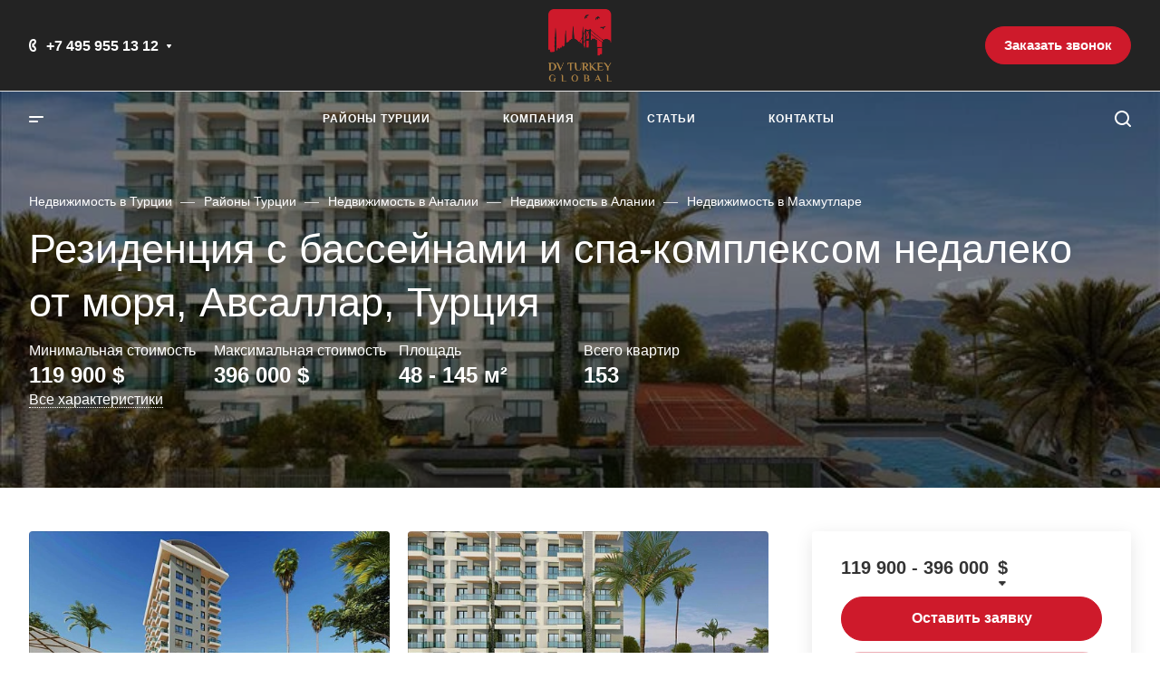

--- FILE ---
content_type: text/html; charset=UTF-8
request_url: https://dvizhturcii.ru/districts/antalya/alanya/mahmutlar/rezidentsiya-s-basseynami-i-spa-kompleksom-nedaleko-ot-morya-avsallar-turtsiya/
body_size: 78128
content:
<!DOCTYPE html>
<html xmlns="http://www.w3.org/1999/xhtml" xml:lang="ru" lang="ru" class="  ">
	<head><link rel="canonical" href="https://dvizhturcii.ru/districts/antalya/alanya/mahmutlar/rezidentsiya-s-basseynami-i-spa-kompleksom-nedaleko-ot-morya-avsallar-turtsiya/" />
		<title>Резиденция с бассейнами и спа-комплексом недалеко от моря, Авсаллар, Турция  - DV Turkey Global
</title>
		<meta name="viewport" content="initial-scale=1.0, width=device-width, maximum-scale=1" />
		<meta name="HandheldFriendly" content="true" />
		<meta name="yes" content="yes" />
		<meta name="apple-mobile-web-app-status-bar-style" content="black" />
		<meta name="SKYPE_TOOLBAR" content="SKYPE_TOOLBAR_PARSER_COMPATIBLE" />
				<link href="/bitrix/js/ui/design-tokens/dist/ui.design-tokens.min.css?174463686922911"  rel="stylesheet" />
<link href="/bitrix/js/ui/fonts/opensans/ui.font.opensans.min.css?16765509932320"  rel="stylesheet" />
<link href="/bitrix/js/main/popup/dist/main.popup.bundle.min.css?169296259926598"  rel="stylesheet" />
<link href="/bitrix/cache/css/s5/aspro-allcorp3stroy/page_4625a74d7d3524c407fd2f780cde9e8b/page_4625a74d7d3524c407fd2f780cde9e8b_v1.css?174481041063652"  rel="stylesheet" />
<link href="/bitrix/cache/css/s5/aspro-allcorp3stroy/default_7b7029fa625e7b382fb5fa562cf9abbd/default_7b7029fa625e7b382fb5fa562cf9abbd_v1.css?1744810410268"  rel="stylesheet" />
<link href="/bitrix/cache/css/s5/aspro-allcorp3stroy/default_9003bb2c7cd58f6b08f640f167c81d5a/default_9003bb2c7cd58f6b08f640f167c81d5a_v1.css?17447864462088"  rel="stylesheet" />
<link href="/bitrix/cache/css/s5/aspro-allcorp3stroy/template_703800b0949a0819df4fb6b399679536/template_703800b0949a0819df4fb6b399679536_v1.css?1755080232744815"  data-template-style="true" rel="stylesheet" />
		<script>if(!window.BX)window.BX={};if(!window.BX.message)window.BX.message=function(mess){if(typeof mess==='object'){for(let i in mess) {BX.message[i]=mess[i];} return true;}};</script>
<script>(window.BX||top.BX).message({'pull_server_enabled':'N','pull_config_timestamp':'0','pull_guest_mode':'N','pull_guest_user_id':'0'});(window.BX||top.BX).message({'PULL_OLD_REVISION':'Для продолжения корректной работы с сайтом необходимо перезагрузить страницу.'});</script>
<script>(window.BX||top.BX).message({'JS_CORE_LOADING':'Загрузка...','JS_CORE_NO_DATA':'- Нет данных -','JS_CORE_WINDOW_CLOSE':'Закрыть','JS_CORE_WINDOW_EXPAND':'Развернуть','JS_CORE_WINDOW_NARROW':'Свернуть в окно','JS_CORE_WINDOW_SAVE':'Сохранить','JS_CORE_WINDOW_CANCEL':'Отменить','JS_CORE_WINDOW_CONTINUE':'Продолжить','JS_CORE_H':'ч','JS_CORE_M':'м','JS_CORE_S':'с','JSADM_AI_HIDE_EXTRA':'Скрыть лишние','JSADM_AI_ALL_NOTIF':'Показать все','JSADM_AUTH_REQ':'Требуется авторизация!','JS_CORE_WINDOW_AUTH':'Войти','JS_CORE_IMAGE_FULL':'Полный размер'});</script>

<script src="/bitrix/js/main/core/core.min.js?1744636889223197"></script>

<script>BX.Runtime.registerExtension({'name':'main.core','namespace':'BX','loaded':true});</script>
<script>BX.setJSList(['/bitrix/js/main/core/core_ajax.js','/bitrix/js/main/core/core_promise.js','/bitrix/js/main/polyfill/promise/js/promise.js','/bitrix/js/main/loadext/loadext.js','/bitrix/js/main/loadext/extension.js','/bitrix/js/main/polyfill/promise/js/promise.js','/bitrix/js/main/polyfill/find/js/find.js','/bitrix/js/main/polyfill/includes/js/includes.js','/bitrix/js/main/polyfill/matches/js/matches.js','/bitrix/js/ui/polyfill/closest/js/closest.js','/bitrix/js/main/polyfill/fill/main.polyfill.fill.js','/bitrix/js/main/polyfill/find/js/find.js','/bitrix/js/main/polyfill/matches/js/matches.js','/bitrix/js/main/polyfill/core/dist/polyfill.bundle.js','/bitrix/js/main/core/core.js','/bitrix/js/main/polyfill/intersectionobserver/js/intersectionobserver.js','/bitrix/js/main/lazyload/dist/lazyload.bundle.js','/bitrix/js/main/polyfill/core/dist/polyfill.bundle.js','/bitrix/js/main/parambag/dist/parambag.bundle.js']);
</script>
<script>BX.Runtime.registerExtension({'name':'aspro_logo','namespace':'window','loaded':true});</script>
<script>BX.Runtime.registerExtension({'name':'ui.design-tokens','namespace':'window','loaded':true});</script>
<script>BX.Runtime.registerExtension({'name':'ui.fonts.opensans','namespace':'window','loaded':true});</script>
<script>BX.Runtime.registerExtension({'name':'main.popup','namespace':'BX.Main','loaded':true});</script>
<script>BX.Runtime.registerExtension({'name':'popup','namespace':'window','loaded':true});</script>
<script>BX.Runtime.registerExtension({'name':'aspro_fancybox','namespace':'window','loaded':true});</script>
<script>BX.Runtime.registerExtension({'name':'aspro_header_opacity','namespace':'window','loaded':true});</script>
<script>BX.Runtime.registerExtension({'name':'aspro_item_action','namespace':'window','loaded':true});</script>
<script>BX.Runtime.registerExtension({'name':'aspro_images_detail','namespace':'window','loaded':true});</script>
<script>(window.BX||top.BX).message({'LANGUAGE_ID':'ru','FORMAT_DATE':'DD.MM.YYYY','FORMAT_DATETIME':'DD.MM.YYYY HH:MI:SS','COOKIE_PREFIX':'BITRIX_SM','SERVER_TZ_OFFSET':'0','UTF_MODE':'Y','SITE_ID':'s5','SITE_DIR':'/','USER_ID':'','SERVER_TIME':'1764312355','USER_TZ_OFFSET':'0','USER_TZ_AUTO':'Y','bitrix_sessid':'cfb1075421e7bae2e082ca5145853423'});</script>


<script src="/bitrix/js/pull/protobuf/protobuf.min.js?168026585576433"></script>
<script src="/bitrix/js/pull/protobuf/model.min.js?168026585514190"></script>
<script src="/bitrix/js/main/core/core_promise.min.js?16764496992490"></script>
<script src="/bitrix/js/rest/client/rest.client.min.js?16764497119240"></script>
<script src="/bitrix/js/pull/client/pull.client.min.js?174463685349554"></script>
<script src="/bitrix/js/main/ajax.min.js?167644969922194"></script>
<script src="/bitrix/js/main/popup/dist/main.popup.bundle.min.js?174463688765824"></script>
<script>BX.setJSList(['/local/templates/aspro-allcorp3stroy/js/jquery.history.js','/local/templates/aspro-allcorp3stroy/components/bitrix/catalog.element/main4/script.js','/local/templates/aspro-allcorp3stroy/js/jquery.fancybox.js','/local/templates/aspro-allcorp3stroy/components/bitrix/catalog.section/catalog_block/script.js','/local/templates/aspro-allcorp3stroy/js/item-action.js','/local/templates/aspro-allcorp3stroy/dvizhturcii_user.js','/local/templates/aspro-allcorp3stroy/js/observer.js','/local/templates/aspro-allcorp3stroy/vendor/jquery.easing.js','/local/templates/aspro-allcorp3stroy/vendor/jquery.cookie.js','/local/templates/aspro-allcorp3stroy/vendor/bootstrap.js','/local/templates/aspro-allcorp3stroy/vendor/jquery.validate.min.js','/local/templates/aspro-allcorp3stroy/vendor/js/ripple.js','/local/templates/aspro-allcorp3stroy/js/detectmobilebrowser.js','/local/templates/aspro-allcorp3stroy/js/matchMedia.js','/local/templates/aspro-allcorp3stroy/js/jquery.actual.min.js','/local/templates/aspro-allcorp3stroy/js/jquery-ui.min.js','/local/templates/aspro-allcorp3stroy/js/jquery.plugin.min.js','/local/templates/aspro-allcorp3stroy/js/jquery.alphanumeric.js','/local/templates/aspro-allcorp3stroy/js/jquery.autocomplete.js','/local/templates/aspro-allcorp3stroy/js/jquery.mobile.custom.touch.min.js','/local/templates/aspro-allcorp3stroy/js/jquery.mCustomScrollbar.js','/local/templates/aspro-allcorp3stroy/js/jqModal.js','/local/templates/aspro-allcorp3stroy/js/jquery.uniform.min.js','/local/templates/aspro-allcorp3stroy/vendor/js/carousel/owl/owl.carousel.js','/local/templates/aspro-allcorp3stroy/js/jquery.countdown.min.js','/local/templates/aspro-allcorp3stroy/js/jquery.countdown-ru.js','/local/templates/aspro-allcorp3stroy/js/scrollTabs.js','/local/templates/aspro-allcorp3stroy/js/blocks/controls.js','/local/templates/aspro-allcorp3stroy/js/blocks/hover-block.js','/local/templates/aspro-allcorp3stroy/js/blocks/mobile.js','/local/templates/aspro-allcorp3stroy/js/blocks/selectOffer.js','/local/templates/aspro-allcorp3stroy/js/blocks/tabs-history.js','/local/templates/aspro-allcorp3stroy/js/general.js','/local/templates/aspro-allcorp3stroy/js/custom.js','/local/templates/aspro-allcorp3stroy/js/logo.js','/bitrix/components/aspro/eyed.allcorp3stroy/templates/.default/script.js','/local/templates/aspro-allcorp3stroy/js/phones.js','/local/templates/aspro-allcorp3stroy/components/bitrix/menu/mega_menu/script.js','/local/templates/aspro-allcorp3stroy/components/bitrix/menu/menu_new/script.js','/local/templates/aspro-allcorp3stroy/components/bitrix/menu/left/script.js','/local/templates/aspro-allcorp3stroy/components/aspro/developer.allcorp3stroy/.default/script.js','/bitrix/components/aspro/marketing.popup.allcorp3stroy/templates/.default/script.js','/bitrix/components/bitrix/search.title/script.js','/local/templates/aspro-allcorp3stroy/components/bitrix/search.title/fixed/script.js','/local/templates/aspro-allcorp3stroy/js/jquery.inputmask.bundle.min.js','/local/templates/aspro-allcorp3stroy/components/bitrix/map.google.view/map/markerclustererplus.min.js']);</script>
<script>BX.setCSSList(['/local/templates/aspro-allcorp3stroy/components/aspro/catalog.allcorp3stroy/main/style.css','/local/templates/aspro-allcorp3stroy/components/bitrix/catalog.element/main4/style.css','/local/templates/aspro-allcorp3stroy/components/bitrix/map.google.view/map/style.css','/local/templates/aspro-allcorp3stroy/components/bitrix/news.list/staff-list-detail/style.css','/local/templates/aspro-allcorp3stroy/css/jquery.fancybox.css','/local/templates/aspro-allcorp3stroy/css/header_opacity.css','/local/templates/aspro-allcorp3stroy/components/bitrix/news.list/staff-list-inner/style.css','/local/templates/aspro-allcorp3stroy/components/bitrix/catalog.section/catalog_block/style.css','/local/templates/aspro-allcorp3stroy/css/images_detail.css','/local/templates/aspro-allcorp3stroy/dvizhturcii_user.css','/local/templates/aspro-allcorp3stroy/css/fonts/roboto/css/roboto.min.css','/local/templates/aspro-allcorp3stroy/css/fonts/montserrat/css/montserrat.min.css','/local/templates/aspro-allcorp3stroy/css/bootstrap.css','/local/templates/aspro-allcorp3stroy/css/theme-elements.css','/local/templates/aspro-allcorp3stroy/css/jquery.mCustomScrollbar.min.css','/local/templates/aspro-allcorp3stroy/vendor/css/ripple.css','/local/templates/aspro-allcorp3stroy/css/animation/animate.min.css','/local/templates/aspro-allcorp3stroy/css/animation/animation_ext.css','/local/templates/aspro-allcorp3stroy/vendor/css/carousel/owl/owl.carousel.css','/local/templates/aspro-allcorp3stroy/vendor/css/carousel/owl/owl.theme.default.css','/local/templates/aspro-allcorp3stroy/css/buttons.css','/local/templates/aspro-allcorp3stroy/css/svg.css','/local/templates/aspro-allcorp3stroy/css/header.css','/local/templates/aspro-allcorp3stroy/css/footer.css','/local/templates/aspro-allcorp3stroy/css/menu-top.css','/local/templates/aspro-allcorp3stroy/css/mega-menu.css','/local/templates/aspro-allcorp3stroy/css/mobile-header.css','/local/templates/aspro-allcorp3stroy/css/mobile-menu.css','/local/templates/aspro-allcorp3stroy/css/header-fixed.css','/local/templates/aspro-allcorp3stroy/css/search-title.css','/local/templates/aspro-allcorp3stroy/css/page-title-breadcrumb-pagination.css','/local/templates/aspro-allcorp3stroy/css/social-icons.css','/local/templates/aspro-allcorp3stroy/css/left-menu.css','/local/templates/aspro-allcorp3stroy/css/top-menu.css','/local/templates/aspro-allcorp3stroy/css/detail-gallery.css','/local/templates/aspro-allcorp3stroy/css/detail.css','/local/templates/aspro-allcorp3stroy/css/banners.css','/local/templates/aspro-allcorp3stroy/css/yandex-map.css','/local/templates/aspro-allcorp3stroy/css/bg-banner.css','/local/templates/aspro-allcorp3stroy/css/smart-filter.css','/local/templates/aspro-allcorp3stroy/css/basket.css','/local/templates/aspro-allcorp3stroy/css/contacts.css','/local/templates/aspro-allcorp3stroy/css/regions.css','/local/templates/aspro-allcorp3stroy/css/profile.css','/local/templates/aspro-allcorp3stroy/css/item-views.css','/local/templates/aspro-allcorp3stroy/css/catalog.css','/local/templates/aspro-allcorp3stroy/css/reviews.css','/local/templates/aspro-allcorp3stroy/css/h1-light.css','/local/templates/aspro-allcorp3stroy/css/blocks/arrows.css','/local/templates/aspro-allcorp3stroy/css/blocks/ask-block.css','/local/templates/aspro-allcorp3stroy/css/blocks/back-url.css','/local/templates/aspro-allcorp3stroy/css/blocks/chars.css','/local/templates/aspro-allcorp3stroy/css/blocks/controls.css','/local/templates/aspro-allcorp3stroy/css/blocks/countdown.css','/local/templates/aspro-allcorp3stroy/css/blocks/cross.css','/local/templates/aspro-allcorp3stroy/css/blocks/dark-light-theme.css','/local/templates/aspro-allcorp3stroy/css/blocks/docs.css','/local/templates/aspro-allcorp3stroy/css/blocks/file-type.css','/local/templates/aspro-allcorp3stroy/css/blocks/flexbox.css','/local/templates/aspro-allcorp3stroy/css/blocks/gallery.css','/local/templates/aspro-allcorp3stroy/css/blocks/grid-list.css','/local/templates/aspro-allcorp3stroy/css/blocks/hint.css','/local/templates/aspro-allcorp3stroy/css/blocks/icon-block.css','/local/templates/aspro-allcorp3stroy/css/blocks/images.css','/local/templates/aspro-allcorp3stroy/css/blocks/line-block.css','/local/templates/aspro-allcorp3stroy/css/blocks/mobile-scrolled.css','/local/templates/aspro-allcorp3stroy/css/blocks/popup.css','/local/templates/aspro-allcorp3stroy/css/blocks/prices.css','/local/templates/aspro-allcorp3stroy/css/blocks/rating.css','/local/templates/aspro-allcorp3stroy/css/blocks/right-dock.css','/local/templates/aspro-allcorp3stroy/css/blocks/scroller.css','/local/templates/aspro-allcorp3stroy/css/blocks/share.css','/local/templates/aspro-allcorp3stroy/css/blocks/social-list.css','/local/templates/aspro-allcorp3stroy/css/blocks/sticker.css','/local/templates/aspro-allcorp3stroy/css/blocks/sticky.css','/local/templates/aspro-allcorp3stroy/css/blocks/tabs.css','/local/templates/aspro-allcorp3stroy/css/blocks/toggle.css','/local/templates/aspro-allcorp3stroy/css/blocks/video-block.css','/bitrix/templates/.default/ajax/ajax.css','/bitrix/components/aspro/eyed.allcorp3stroy/templates/.default/style.css','/bitrix/components/aspro/social.info.allcorp3stroy/templates/.default/style.css','/local/templates/aspro-allcorp3stroy/components/bitrix/menu/mega_menu/style.css','/local/templates/aspro-allcorp3stroy/components/bitrix/menu/menu_new/style.css','/local/templates/aspro-allcorp3stroy/components/bitrix/breadcrumb/main/style.css','/local/templates/aspro-allcorp3stroy/components/aspro/developer.allcorp3stroy/.default/style.css','/bitrix/components/aspro/marketing.popup.allcorp3stroy/templates/.default/style.css','/local/templates/aspro-allcorp3stroy/styles.css','/local/templates/aspro-allcorp3stroy/template_styles.css','/local/templates/aspro-allcorp3stroy/css/owl-styles.css','/local/templates/aspro-allcorp3stroy/css/form.css','/local/templates/aspro-allcorp3stroy/css/colored.css','/local/templates/aspro-allcorp3stroy/css/responsive.css','/local/templates/aspro-allcorp3stroy/themes/custom_s5/colors.css','/local/templates/aspro-allcorp3stroy/css/width-2.css','/local/templates/aspro-allcorp3stroy/css/fonts/font-8.css','/local/templates/aspro-allcorp3stroy/css/custom.css','/local/templates/aspro-allcorp3stroy/components/bitrix/map.google.system/.default/style.css','/local/templates/aspro-allcorp3stroy/css/bottom-icons-panel.css']);</script>
<script>
					(function () {
						"use strict";

						var counter = function ()
						{
							var cookie = (function (name) {
								var parts = ("; " + document.cookie).split("; " + name + "=");
								if (parts.length == 2) {
									try {return JSON.parse(decodeURIComponent(parts.pop().split(";").shift()));}
									catch (e) {}
								}
							})("BITRIX_CONVERSION_CONTEXT_s5");

							if (cookie && cookie.EXPIRE >= BX.message("SERVER_TIME"))
								return;

							var request = new XMLHttpRequest();
							request.open("POST", "/bitrix/tools/conversion/ajax_counter.php", true);
							request.setRequestHeader("Content-type", "application/x-www-form-urlencoded");
							request.send(
								"SITE_ID="+encodeURIComponent("s5")+
								"&sessid="+encodeURIComponent(BX.bitrix_sessid())+
								"&HTTP_REFERER="+encodeURIComponent(document.referrer)
							);
						};

						if (window.frameRequestStart === true)
							BX.addCustomEvent("onFrameDataReceived", counter);
						else
							BX.ready(counter);
					})();
				</script>
<script>BX.message({'JS_REQUIRED':'Заполните это поле!','JS_FORMAT':'Неверный формат!','JS_FILE_EXT':'Недопустимое расширение файла!','JS_PASSWORD_COPY':'Пароли не совпадают!','JS_PASSWORD_LENGTH':'Минимум 6 символов!','JS_ERROR':'Неверно заполнено поле!','JS_FILE_SIZE':'Максимальный размер 5мб!','JS_FILE_BUTTON_NAME':'Выберите файл','JS_FILE_DEFAULT':'Файл не найден','JS_DATE':'Некорректная дата!','JS_DATETIME':'Некорректная дата/время!','JS_REQUIRED_LICENSES':'Согласитесь с условиями','S_CALLBACK':'Заказать звонок','S_QUESTION':'Задать вопрос','S_ASK_QUESTION':'Задать вопрос','S_FEEDBACK':'Оставить отзыв','ERROR_INCLUDE_MODULE_DIGITAL_TITLE':'Ошибка подключения модуля &laquo;Шаблон &laquo;Аспро: Стройка 2.0 - корпоративный сайт строительной компании&raquo;&raquo;','ERROR_INCLUDE_MODULE_DIGITAL_TEXT':'Ошибка подключения модуля &laquo;Шаблон &laquo;Аспро: Стройка 2.0 - корпоративный сайт строительной компании&raquo;&raquo;.<br />Пожалуйста установите модуль и повторите попытку','S_SERVICES':'Наши услуги','S_SERVICES_SHORT':'Услуги','S_TO_ALL_SERVICES':'Все услуги','S_CATALOG':'Каталог товаров','S_CATALOG_SHORT':'Каталог','S_TO_ALL_CATALOG':'Весь каталог','S_CATALOG_FAVORITES':'Наши товары','S_CATALOG_FAVORITES_SHORT':'Товары','S_NEWS':'Новости','S_TO_ALL_NEWS':'Все новости','S_COMPANY':'О компании','S_OTHER':'Прочее','S_CONTENT':'Контент','T_JS_ARTICLE':'Артикул: ','T_JS_NAME':'Наименование: ','T_JS_PRICE':'Цена: ','T_JS_QUANTITY':'Количество: ','T_JS_SUMM':'Сумма: ','FANCY_CLOSE':'Закрыть','FANCY_NEXT':'Вперед','FANCY_PREV':'Назад','CUSTOM_COLOR_CHOOSE':'Выбрать','CUSTOM_COLOR_CANCEL':'Отмена','S_MOBILE_MENU':'Меню','DIGITAL_T_MENU_BACK':'Назад','DIGITAL_T_MENU_CALLBACK':'Обратная связь','DIGITAL_T_MENU_CONTACTS_TITLE':'Будьте на связи','TITLE_BASKET':'В корзине товаров на #SUMM#','BASKET_SUMM':'#SUMM#','EMPTY_BASKET':'Корзина пуста','TITLE_BASKET_EMPTY':'Корзина пуста','BASKET':'Корзина','SEARCH_TITLE':'Поиск','SOCIAL_TITLE':'Оставайтесь на связи','LOGIN':'Войти','MY_CABINET':'Кабинет','SUBSCRIBE_TITLE':'Будьте всегда в курсе','HEADER_SCHEDULE':'Время работы','SEO_TEXT':'SEO описание','COMPANY_IMG':'Картинка компании','COMPANY_TEXT':'Описание компании','JS_RECAPTCHA_ERROR':'Пройдите проверку','JS_PROCESSING_ERROR':'Согласитесь с условиями!','CONFIG_SAVE_SUCCESS':'Настройки сохранены','CONFIG_SAVE_FAIL':'Ошибка сохранения настроек','CLEAR_FILE':'Отменить','ALL_TIME':'За все время','ALL_SECTIONS_PROJECT':'Все проекты','RELOAD_PAGE':'Обновить страницу','REFRESH':'Поменять картинку','RECAPTCHA_TEXT':'Подтвердите, что вы не робот','SHOW':'Еще','HIDE':'Скрыть','FILTER_EXPAND_VALUES':'Показать все','FILTER_HIDE_VALUES':'Свернуть','COUNTDOWN_SEC':'сек','COUNTDOWN_MIN':'мин','COUNTDOWN_HOUR':'час','COUNTDOWN_DAY0':'дн','COUNTDOWN_DAY1':'дн','COUNTDOWN_DAY2':'дн','COUNTDOWN_WEAK0':'Недель','COUNTDOWN_WEAK1':'Неделя','COUNTDOWN_WEAK2':'Недели','COUNTDOWN_MONTH0':'Месяцев','COUNTDOWN_MONTH1':'Месяц','COUNTDOWN_MONTH2':'Месяца','COUNTDOWN_YEAR0':'Лет','COUNTDOWN_YEAR1':'Год','COUNTDOWN_YEAR2':'Года','COUNTDOWN_COMPACT_SEC':'с','COUNTDOWN_COMPACT_MIN':'м','COUNTDOWN_COMPACT_HOUR':'ч','COUNTDOWN_COMPACT_DAY':'д','COUNTDOWN_COMPACT_WEAK':'н','COUNTDOWN_COMPACT_MONTH':'м','COUNTDOWN_COMPACT_YEAR0':'л','COUNTDOWN_COMPACT_YEAR1':'г'})</script>

				<script data-skip-moving="true" src="/bitrix/js/aspro.allcorp3stroy/jquery/jquery-2.1.3.min.js"></script>
				<script data-skip-moving="true" src="/local/templates/aspro-allcorp3stroy/js/speed.min.js?=1676554622"></script>
			
<style>html {--theme-base-color: #ce1a2b;--theme-base-opacity-color: #ce1a2b1a;--theme-more-color: #ce1a2b;--theme-border-radius:26px;--theme-text-transform:none;--theme-letter-spacing:normal;--theme-button-font-size:0%;--theme-button-padding-2px:0%;--theme-button-padding-1px:0%;--theme-more-color-hue:354;--theme-more-color-saturation:78%;--theme-more-color-lightness:45%;--theme-base-color-hue:354;--theme-base-color-saturation:78%;--theme-base-color-lightness:45%;--theme-lightness-hover-diff:6%}</style>
<style>.switcher-title {font-family: "Montserrat", Arial, sans-serif;}</style>
<link href="/local/templates/aspro-allcorp3stroy/css/print.min.css?167655462211596" data-template-style="true" rel="stylesheet" media="print">
<script>window.lazySizesConfig = window.lazySizesConfig || {};lazySizesConfig.loadMode = 1;lazySizesConfig.expand = 200;lazySizesConfig.expFactor = 1;lazySizesConfig.hFac = 0.1;</script>
<script src="/local/templates/aspro-allcorp3stroy/vendor/lazysizes.min.js" data-skip-moving="true" defer=""></script>
<script src="/local/templates/aspro-allcorp3stroy/vendor/ls.unveilhooks.min.js" data-skip-moving="true" defer=""></script>
<script data-skip-moving="true" src="/local/templates/aspro-allcorp3stroy/js/actual.counter.min.js?=1681212024" defer></script>
<link rel="shortcut icon" href="/favicon.ico" type="image/x-icon" />
<link rel="alternate" media="only screen and (max-width: 640px)" href=""/>
<script src="https://maps.google.com/maps/api/js?key=AIzaSyAUEXKvWr01NgjQ-b991ahvyhqN86GA9IQ&language=ru"></script>
<meta property="og:description" content="Резиденция с бассейнами и спа-комплексом недалеко от моря, Авсаллар, Турция" />
<meta property="og:image" content="https://dvizhturcii.ru:443/upload/iblock/802/szo20lxk3wwh70bfyw7w6an0re9hcowf.jpg" />



		<script  src="/bitrix/cache/js/s5/aspro-allcorp3stroy/template_50f0378e4cf27d2cdff484937b69a3bb/template_50f0378e4cf27d2cdff484937b69a3bb_v1.js?1744810410644660"></script>
<script  src="/bitrix/cache/js/s5/aspro-allcorp3stroy/page_d49afbea10d9d8ba7dc1dc3752654500/page_d49afbea10d9d8ba7dc1dc3752654500_v1.js?174481041098364"></script>
<script>var _ba = _ba || []; _ba.push(["aid", "bd4826031d2fa0b4162d4ff9bfd03319"]); _ba.push(["host", "dvizhturcii.ru"]); _ba.push(["ad[ct][item]", "[base64]"]);_ba.push(["ad[ct][user_id]", function(){return BX.message("USER_ID") ? BX.message("USER_ID") : 0;}]);_ba.push(["ad[ct][recommendation]", function() {var rcmId = "";var cookieValue = BX.getCookie("BITRIX_SM_RCM_PRODUCT_LOG");var productId = 31798;var cItems = [];var cItem;if (cookieValue){cItems = cookieValue.split(".");}var i = cItems.length;while (i--){cItem = cItems[i].split("-");if (cItem[0] == productId){rcmId = cItem[1];break;}}return rcmId;}]);_ba.push(["ad[ct][v]", "2"]);(function() {var ba = document.createElement("script"); ba.type = "text/javascript"; ba.async = true;ba.src = (document.location.protocol == "https:" ? "https://" : "http://") + "bitrix.info/ba.js";var s = document.getElementsByTagName("script")[0];s.parentNode.insertBefore(ba, s);})();</script>


		<meta name="description" content="Резиденция с бассейнами и спа-комплексом недалеко от моря, Авсаллар, Турция . 153 квартир стоимостью от 109&nbsp;000 &#8381; до 360&nbsp;000 &#8381;. Площадь от 48.0 до  145.0" />
				
		
		
		
		
						<script>
		document.fonts.onloadingdone = function() {
			if (typeof CheckTopMenuDotted === 'function') {
				CheckTopMenuDotted();
			}
		}
		</script>
		
		<meta name="yandex-verification" content="9898b3b9e9dfe9ef" />
<!-- Facebook Meta Tags -->
<meta property="og:locale" content="ru_RU" />
<meta property="og:site_name" content="DV Turkey Global" />
<meta property="og:url" content="https://dvizhturcii.ru/districts/antalya/alanya/mahmutlar/rezidentsiya-s-basseynami-i-spa-kompleksom-nedaleko-ot-morya-avsallar-turtsiya/">
<meta property="og:type" content="website">
<meta property="og:title" content="Резиденция с бассейнами и спа-комплексом недалеко от моря, Авсаллар, Турция  - DV Turkey Global
">
<meta property="og:image" content="https://dvizhturcii.ru/logo1200.png">
<!-- Twitter Meta Tags -->
<meta name="twitter:card" content="summary_large_image">
<meta property="twitter:domain" content="dvizhturcii.ru">
<meta property="og:url" content="https://dvizhturcii.ru/districts/antalya/alanya/mahmutlar/rezidentsiya-s-basseynami-i-spa-kompleksom-nedaleko-ot-morya-avsallar-turtsiya/">
<meta name="twitter:title" content="Резиденция с бассейнами и спа-комплексом недалеко от моря, Авсаллар, Турция  - DV Turkey Global
">
<meta name="twitter:description" content="Резиденция с бассейнами и спа-комплексом недалеко от моря, Авсаллар, Турция . 153 квартир стоимостью от 109&nbsp;000 &#8381; до 360&nbsp;000 &#8381;. Площадь от 48.0 до  145.0">
<meta name="twitter:image" content="https://dvizhturcii.ru/logo1200.png">
<meta name="format-detection" content="telephone=no" />
<link rel="apple-touch-icon" sizes="57x57" href="/apple-touch-icon-57x57.png">
<link rel="apple-touch-icon" sizes="60x60" href="/apple-touch-icon-60x60.png">
<link rel="apple-touch-icon" sizes="72x72" href="/apple-touch-icon-72x72.png">
<link rel="apple-touch-icon" sizes="76x76" href="/apple-touch-icon-76x76.png">
<link rel="apple-touch-icon" sizes="114x114" href="/apple-touch-icon-114x114.png">
<link rel="apple-touch-icon" sizes="120x120" href="/apple-touch-icon-120x120.png">
<link rel="apple-touch-icon" sizes="144x144" href="/apple-touch-icon-144x144.png">
<link rel="apple-touch-icon" sizes="152x152" href="/apple-touch-icon-152x152.png">
<link rel="apple-touch-icon" sizes="180x180" href="/apple-touch-icon-180x180.png">
<link rel="icon" type="image/png" sizes="32x32" href="/favicon-32x32.png">
<link rel="icon" type="image/png" sizes="192x192" href="/android-chrome-192x192.png">
<link rel="icon" type="image/png" sizes="16x16" href="/favicon-16x16.png">
<link rel="manifest" href="/site.webmanifest">
<link rel="mask-icon" href="/safari-pinned-tab.svg" color="#5bbad5">
<meta name="msapplication-TileColor" content="#f0000f">
<meta name="msapplication-TileImage" content="/mstile-144x144.png">
<meta name="theme-color" content="#ffffff">

<script type="application/ld+json">
{
  "@context": "https://schema.org",
  "@type": "Organization",
  "name": "DV Turkey Global",
  "url": "https://dvizhturcii.ru/",
  "logo": "https://dvizhturcii.ru/favicon.ico",
  "address": {
        "@type": "PostalAddress",
        "addressCountry": "Россия",
        "addressLocality": "Москва",
        "postalCode": "101000",
        "streetAddress": "Армянский пер., д. 9, строение 1",
        "telephone": "+7 495 955-13-12",
        "email": "info@dvizhturcii.ru"
    }
}
</script>		<!-- Yandex.Metrika counter -->
<script >
   (function(m,e,t,r,i,k,a){m[i]=m[i]||function(){(m[i].a=m[i].a||[]).push(arguments)};
   m[i].l=1*new Date();
   for (var j = 0; j < document.scripts.length; j++) {if (document.scripts[j].src === r) { return; }}
   k=e.createElement(t),a=e.getElementsByTagName(t)[0],k.async=1,k.src=r,a.parentNode.insertBefore(k,a)})
   (window, document, "script", "https://mc.yandex.ru/metrika/tag.js", "ym");

   ym(94446334, "init", {
        clickmap:true,
        trackLinks:true,
        accurateTrackBounce:true,
        webvisor:true
   });
</script>
<noscript><div><img class="lazyload "  src="[data-uri]" data-src="https://mc.yandex.ru/watch/94446334" style="position:absolute; left:-9999px;" alt="" /></div></noscript>
<!-- /Yandex.Metrika counter -->

<!-- Google tag (gtag.js) -->
<script async src="https://www.googletagmanager.com/gtag/js?id=G-1NHFGFBLKD"></script>
<script>
  window.dataLayer = window.dataLayer || [];
  function gtag(){dataLayer.push(arguments);}
  gtag('js', new Date());

  gtag('config', 'G-1NHFGFBLKD');
</script>	</head>
	<body class=" site_s5   header_padding-150 has-long-banner header_opacity front_page side_left region_confirm_top header_fill_light all_title_3 menu_lowercase_n fixed_y mfixed_y mfixed_view_scroll_top title_position_left mmenu_leftside mheader-v1 footer-v3 fill_bg_ header-v5 title-v3 bottom-icons-panel_y with_phones theme-light" id="main" data-site="/">
		
		<div class="bx_areas"></div>

		
		<div id="panel"></div>


								<script data-skip-moving="true">
			var solutionName = 'arAllcorp3StroyOptions';
			var arAsproOptions = window[solutionName] = ({});
		</script>
		<script src="/local/templates/aspro-allcorp3stroy/js/setTheme.php?site_id=s5&site_dir=/" data-skip-moving="true"></script>
		<script>
		var arBasketItems = {};
		if(arAsproOptions.SITE_ADDRESS)
			arAsproOptions.SITE_ADDRESS = arAsproOptions.SITE_ADDRESS.replace(/'/g, "");
		</script>
		<!--'start_frame_cache_options-block'-->			<script>var arBasketItems = [];</script>
		<!--'end_frame_cache_options-block'-->
		<div class="body  hover_">
			<div class="body_media"></div>

						<div id="eyed-panel" class="eyed-panel">
			<div class="eyed-panel__inner">
			<noindex>
			<div class="maxwidth-theme">
				<div class="line-block flexbox--justify-beetwen flexbox--wrap line-block--24-vertical">
					<div class="line-block__item eyed-panel__item" data-option="FONT-SIZE">
						<div class="line-block line-block--8-vertical">
							<div class="line-block__item eyed-panel__item-title font_bold">Размер шрифта</div>
							<div class="line-block__item eyed-panel__item-values">
								<div class="line-block line-block--8">
									<div class="line-block__item">
										<a href="" class="eyed-panel__item-value active" data-option_value="16" rel="nofollow" title="Уменьшенный размер шрифта"><i class="svg inline  svg-inline-" aria-hidden="true" ><svg width="19" height="13" viewBox="0 0 19 13" fill="none" xmlns="http://www.w3.org/2000/svg">
    <path d="M8.96686 11.9968L7.82623 8.82495H3.45905L2.34186 11.9968H0.373108L4.64655 0.528076H6.6778L10.9512 11.9968H8.96686ZM7.33405 7.21558L6.26373 4.1062C6.18561 3.89787 6.07623 3.56974 5.93561 3.12183C5.80019 2.67391 5.70644 2.34578 5.65436 2.13745C5.51373 2.77808 5.308 3.4786 5.03717 4.23901L4.00592 7.21558H7.33405ZM17.67 11.9968L17.3028 10.7937H17.2403C16.8236 11.3197 16.4044 11.6791 15.9825 11.8718C15.5606 12.0593 15.0189 12.1531 14.3575 12.1531C13.5085 12.1531 12.8445 11.9239 12.3653 11.4656C11.8913 11.0072 11.6544 10.3588 11.6544 9.52026C11.6544 8.62964 11.9851 7.95776 12.6465 7.50464C13.308 7.05151 14.3158 6.80412 15.67 6.76245L17.1622 6.71558V6.25464C17.1622 5.70256 17.032 5.2911 16.7715 5.02026C16.5163 4.74422 16.1179 4.6062 15.5762 4.6062C15.1335 4.6062 14.709 4.67131 14.3028 4.80151C13.8965 4.93172 13.5059 5.08537 13.1309 5.26245L12.5372 3.94995C13.0059 3.70516 13.5189 3.52026 14.0762 3.39526C14.6335 3.26506 15.1596 3.19995 15.6544 3.19995C16.7533 3.19995 17.5814 3.43953 18.1387 3.9187C18.7012 4.39787 18.9825 5.15047 18.9825 6.17651V11.9968H17.67ZM14.9356 10.7468C15.6023 10.7468 16.1361 10.5619 16.5372 10.1921C16.9434 9.81714 17.1465 9.2937 17.1465 8.62183V7.87183L16.0372 7.9187C15.1726 7.94995 14.5424 8.09578 14.1465 8.3562C13.7559 8.61141 13.5606 9.00464 13.5606 9.53589C13.5606 9.92131 13.6752 10.2208 13.9044 10.4343C14.1335 10.6427 14.4773 10.7468 14.9356 10.7468Z" fill="black"/>
</svg>
</i></a>
									</div>
									<div class="line-block__item">
										<a href="" class="eyed-panel__item-value" data-option_value="20" 
										rel="nofollow" title="Нормальный размер шрифта"><i class="svg inline  svg-inline-" aria-hidden="true" ><svg width="27" height="17" viewBox="0 0 27 17" fill="none" xmlns="http://www.w3.org/2000/svg">
    <path d="M12.2302 16L10.6618 11.6387H4.65692L3.12079 16H0.413757L6.28973 0.230469H9.0827L14.9587 16H12.2302ZM9.98505 9.42578L8.51337 5.15039C8.40594 4.86393 8.25555 4.41276 8.06219 3.79688C7.876 3.18099 7.74709 2.72982 7.67548 2.44336C7.48212 3.32422 7.19924 4.28743 6.82684 5.33301L5.40887 9.42578H9.98505ZM24.197 16L23.6921 14.3457H23.6061C23.0332 15.069 22.4567 15.5632 21.8766 15.8281C21.2966 16.0859 20.5518 16.2148 19.6423 16.2148C18.475 16.2148 17.5619 15.8997 16.903 15.2695C16.2513 14.6393 15.9255 13.7477 15.9255 12.5947C15.9255 11.3701 16.3802 10.4463 17.2897 9.82324C18.1992 9.2002 19.585 8.86003 21.447 8.80273L23.4987 8.73828V8.10449C23.4987 7.34538 23.3197 6.77962 22.9616 6.40723C22.6107 6.02767 22.0628 5.83789 21.3181 5.83789C20.7093 5.83789 20.1257 5.92741 19.5671 6.10645C19.0085 6.28548 18.4714 6.49674 17.9557 6.74023L17.1393 4.93555C17.7839 4.59896 18.4893 4.34473 19.2556 4.17285C20.0218 3.99382 20.7451 3.9043 21.4255 3.9043C22.9365 3.9043 24.0752 4.23372 24.8415 4.89258C25.6149 5.55143 26.0016 6.58626 26.0016 7.99707V16H24.197ZM20.4372 14.2812C21.3539 14.2812 22.0879 14.027 22.6393 13.5186C23.1979 13.0029 23.4772 12.2832 23.4772 11.3594V10.3281L21.9518 10.3926C20.763 10.4355 19.8965 10.6361 19.3522 10.9941C18.8151 11.3451 18.5466 11.8857 18.5466 12.6162C18.5466 13.1462 18.7041 13.5579 19.0192 13.8516C19.3343 14.138 19.807 14.2812 20.4372 14.2812Z" fill="black"/>
</svg></i></a>
									</div>
									<div class="line-block__item">
										<a href="" class="eyed-panel__item-value" data-option_value="24" rel="nofollow" title=" Увеличенный размер шрифта"><i class="svg inline  svg-inline-" aria-hidden="true" ><svg width="34" height="22" viewBox="0 0 34 22" fill="none" xmlns="http://www.w3.org/2000/svg">
    <path d="M15.4788 21L13.4827 15.4492H5.84009L3.88501 21H0.439697L7.91821 0.929688H11.4729L18.9514 21H15.4788ZM12.6213 12.6328L10.7483 7.19141C10.6116 6.82682 10.4202 6.2526 10.1741 5.46875C9.93709 4.6849 9.77303 4.11068 9.68188 3.74609C9.43579 4.86719 9.07576 6.0931 8.60181 7.42383L6.79712 12.6328H12.6213ZM30.7092 21L30.0667 18.8945H29.9573C29.2281 19.8151 28.4944 20.444 27.7561 20.7812C27.0178 21.1094 26.0699 21.2734 24.9124 21.2734C23.4267 21.2734 22.2646 20.8724 21.426 20.0703C20.5966 19.2682 20.1819 18.1335 20.1819 16.666C20.1819 15.1074 20.7607 13.9316 21.9182 13.1387C23.0758 12.3457 24.8394 11.9128 27.2092 11.8398L29.8206 11.7578V10.9512C29.8206 9.98503 29.5927 9.26497 29.137 8.79102C28.6903 8.30794 27.9931 8.06641 27.0452 8.06641C26.2704 8.06641 25.5276 8.18034 24.8167 8.4082C24.1057 8.63607 23.4221 8.90495 22.7659 9.21484L21.7268 6.91797C22.5471 6.48958 23.4449 6.16602 24.4202 5.94727C25.3954 5.7194 26.316 5.60547 27.1819 5.60547C29.1051 5.60547 30.5543 6.02474 31.5295 6.86328C32.5139 7.70182 33.0061 9.01888 33.0061 10.8145V21H30.7092ZM25.9241 18.8125C27.0907 18.8125 28.025 18.4889 28.7268 17.8418C29.4377 17.1855 29.7932 16.2695 29.7932 15.0938V13.7812L27.8518 13.8633C26.3388 13.918 25.2359 14.1732 24.5432 14.6289C23.8596 15.0755 23.5178 15.7637 23.5178 16.6934C23.5178 17.3678 23.7183 17.8919 24.1194 18.2656C24.5204 18.6302 25.122 18.8125 25.9241 18.8125Z" fill="black"/>
</svg></i></a>
									</div>
								</div>
							</div>
						</div>
					</div>
					<div class="line-block__item eyed-panel__item" data-option="COLOR-SCHEME">
						<div class="line-block line-block--8-vertical">
							<div class="line-block__item eyed-panel__item-title font_bold">Цвет фона и шрифта</div>
							<div class="line-block__item eyed-panel__item-values">
								<div class="line-block line-block--8">
									<div class="line-block__item">
										<a href="" class="eyed-panel__item-value active" data-option_value="black" rel="nofollow" title="Черным по белому фону"><span><i class="svg inline  svg-inline-" aria-hidden="true" ><svg width="12" height="18" viewBox="0 0 12 18" fill="none" xmlns="http://www.w3.org/2000/svg">
    <path d="M10 10.7227H11.9962V17.0028H9.36823V13H0V0H2.72461V10.7324H7.28418V0H10V10.7227Z" fill="black"/>
</svg></i></span></a>
									</div>
									<div class="line-block__item">
										<a href="" class="eyed-panel__item-value" data-option_value="yellow" rel="nofollow" title="Желтым по черному фону"><span><i class="svg inline  svg-inline-" aria-hidden="true" ><svg width="12" height="18" viewBox="0 0 12 18" fill="none" xmlns="http://www.w3.org/2000/svg">
    <path d="M10 10.7227H11.9962V17.0028H9.36823V13H0V0H2.72461V10.7324H7.28418V0H10V10.7227Z" fill="#FFFF00"/>
</svg></i></span></a>
									</div>
									<div class="line-block__item">
										<a href="" class="eyed-panel__item-value" data-option_value="blue" rel="nofollow" title="Синим по голубому фону"><span><i class="svg inline  svg-inline-" aria-hidden="true" ><svg width="12" height="18" viewBox="0 0 12 18" fill="none" xmlns="http://www.w3.org/2000/svg">
    <path d="M10 10.7227H11.9962V17.0028H9.36823V13H0V0H2.72461V10.7324H7.28418V0H10V10.7227Z" fill="#133C58"/>
</svg></i></span></a>
									</div>
								</div>
							</div>
						</div>
					</div>
					<div class="line-block__item eyed-panel__item" data-option="IMAGES">
						<div class="line-block line-block--8-vertical">
							<div class="line-block__item eyed-panel__item-title font_bold">Изображения</div>
							<div class="line-block__item eyed-panel__item-values">
								<div class="line-block line-block--8">
									<div class="line-block__item">
										<a href="" class="eyed-panel__item-value active" data-option_value="1" rel="nofollow" title="Отображать изображения"><i class="svg inline  svg-inline-" aria-hidden="true" ><svg width="23" height="16" viewBox="0 0 23 16" fill="none" xmlns="http://www.w3.org/2000/svg">
    <path fill-rule="evenodd" clip-rule="evenodd" d="M6.99999 3C6.99999 4.65685 5.65684 6 3.99999 6C2.34314 6 0.99999 4.65685 0.99999 3C0.99999 1.34315 2.34314 0 3.99999 0C5.65684 0 6.99999 1.34315 6.99999 3ZM5.24741 8.86009L0.451182 14.3415C-0.114578 14.9881 0.344599 16 1.20376 16H13L6.75257 8.86009C6.35416 8.40476 5.64583 8.40476 5.24741 8.86009ZM12.2137 3.00071L8.52538 7.69489L15.9999 15.9999H21.9425C22.777 15.9999 23.2444 15.0382 22.7288 14.3821L13.7863 3.00071C13.3859 2.49114 12.614 2.49114 12.2137 3.00071Z" fill="black"/>
</svg></i></a>
									</div>
									<div class="line-block__item">
										<a href="" class="eyed-panel__item-value" data-option_value="0" rel="nofollow" title="Скрывать изображения"><i class="svg inline  svg-inline-" aria-hidden="true" ><svg width="20" height="20" viewBox="0 0 20 20" fill="none" xmlns="http://www.w3.org/2000/svg">
    <path fill-rule="evenodd" clip-rule="evenodd" d="M17 10C17 13.866 13.866 17 10 17C8.6099 17 7.31444 16.5948 6.22529 15.8961L15.8961 6.22529C16.5948 7.31444 17 8.6099 17 10ZM4.06915 18.0522C5.72846 19.2764 7.77973 20 10 20C15.5228 20 20 15.5228 20 10C20 4.47715 15.5228 0 10 0C4.47715 0 0 4.47715 0 10C0 12.2203 0.723592 14.2716 1.94782 15.9309L1.9023 15.9764L2.2681 16.3422C2.68477 16.8496 3.15041 17.3152 3.6578 17.7319L4.02362 18.0977L4.06915 18.0522ZM4.10396 13.7748L13.7748 4.10396C12.6856 3.40521 11.3901 3 10 3C6.13401 3 3 6.13401 3 10C3 11.3901 3.40521 12.6856 4.10396 13.7748Z" fill="black"/>
</svg></i></a>
									</div>
								</div>
							</div>
						</div>
					</div>
					<div class="line-block__item eyed-panel__item" data-option="SPEAKER">
						<div class="line-block line-block--8-vertical">
							<div class="line-block__item eyed-panel__item-title font_bold">Озвучивание текста</div>
							<div class="line-block__item eyed-panel__item-values">
								<div class="line-block line-block--8">
									<div class="line-block__item">
										<a href="" class="eyed-panel__item-value active" data-option_value="1" title="Озвучивать текст" rel="nofollow"><i class="svg inline  svg-inline-" aria-hidden="true" ><svg width="25" height="19" viewBox="0 0 25 19" fill="none" xmlns="http://www.w3.org/2000/svg">
    <path fill-rule="evenodd" clip-rule="evenodd" d="M5 12H2C0.895431 12 0 11.1046 0 9.99999V7.99998C0 6.89541 0.895424 5.99998 1.99999 5.99997L5 5.99996L10.2668 0.321492C10.8851 -0.345077 12 0.0923814 12 1.00153V17.0071C12 17.9166 10.8843 18.3538 10.2663 17.6865L5 12ZM23.7591 4.1292C23.1194 2.58498 22.1819 1.18187 21 -3.15548e-05L19.6087 1.39131C20.6078 2.39049 21.4004 3.5767 21.9412 4.88219C22.4819 6.18769 22.7603 7.58691 22.7603 8.99997C22.7603 10.413 22.4819 11.8122 21.9412 13.1177C21.4004 14.4232 20.6078 15.6094 19.6087 16.6086L21 18C22.1819 16.8181 23.1194 15.415 23.7591 13.8707C24.3987 12.3265 24.7279 10.6714 24.7279 8.99997C24.7279 7.32851 24.3987 5.67343 23.7591 4.1292ZM18.2294 2.30707C19.1083 3.186 19.8055 4.22943 20.2812 5.3778C20.7568 6.52617 21.0016 7.75698 21.0016 8.99997C21.0016 10.243 20.7568 11.4738 20.2812 12.6221C19.8055 13.7705 19.1083 14.8139 18.2294 15.6929L16.8317 14.2952C17.5271 13.5999 18.0787 12.7743 18.4551 11.8657C18.8314 10.9572 19.0251 9.98339 19.0251 8.99997C19.0251 8.01655 18.8314 7.04275 18.4551 6.13419C18.0787 5.22562 17.5271 4.40008 16.8317 3.7047L18.2294 2.30707ZM17.1192 9.07167C17.1342 7.50657 16.6595 5.97594 15.7615 4.69398L14.4778 5.59316C15.1883 6.60742 15.5639 7.81841 15.552 9.05669C15.5402 10.295 15.1415 11.4986 14.4118 12.4991L15.6781 13.4226C16.6004 12.158 17.1043 10.6368 17.1192 9.07167Z" fill="black"/>
</svg></i></a>
									</div>
									<div class="line-block__item">
										<a href="" class="eyed-panel__item-value" data-option_value="0" title="Не озвучивать текст" rel="nofollow"><i class="svg inline  svg-inline-" aria-hidden="true" ><svg width="20" height="20" viewBox="0 0 20 20" fill="none" xmlns="http://www.w3.org/2000/svg">
    <path fill-rule="evenodd" clip-rule="evenodd" d="M17 10C17 13.866 13.866 17 10 17C8.6099 17 7.31444 16.5948 6.22529 15.8961L15.8961 6.22529C16.5948 7.31444 17 8.6099 17 10ZM4.06915 18.0522C5.72846 19.2764 7.77973 20 10 20C15.5228 20 20 15.5228 20 10C20 4.47715 15.5228 0 10 0C4.47715 0 0 4.47715 0 10C0 12.2203 0.723592 14.2716 1.94782 15.9309L1.9023 15.9764L2.2681 16.3422C2.68477 16.8496 3.15041 17.3152 3.6578 17.7319L4.02362 18.0977L4.06915 18.0522ZM4.10396 13.7748L13.7748 4.10396C12.6856 3.40521 11.3901 3 10 3C6.13401 3 3 6.13401 3 10C3 11.3901 3.40521 12.6856 4.10396 13.7748Z" fill="black"/>
</svg></i></a>
									</div>
								</div>
							</div>
						</div>
					</div>
					<div class="line-block__item">
						<div class="btn btn-default eyed-toggle eyed-toggle--off font_bold"><i class="svg inline  svg-inline-" aria-hidden="true" ><svg width="22" height="14" viewBox="0 0 22 14" fill="none" xmlns="http://www.w3.org/2000/svg">
    <path fill-rule="evenodd" clip-rule="evenodd" d="M16.4576 3.84755C17.9142 4.86718 19.1161 6.0974 19.9011 7C19.1161 7.9026 17.9142 9.13282 16.4576 10.1524C14.88 11.2568 13.1674 12 11.4625 12C9.75763 12 8.04508 11.2568 6.46746 10.1524C5.01083 9.13282 3.80896 7.9026 3.02394 7C3.80896 6.0974 5.01083 4.86718 6.46746 3.84755C6.519 3.81148 6.57068 3.77578 6.6225 3.74049C6.51809 4.14288 6.46252 4.56495 6.46252 5C6.46252 7.76142 8.7011 10 11.4625 10C14.2239 10 16.4625 7.76142 16.4625 5C16.4625 4.56495 16.407 4.14288 16.3025 3.74049C16.3544 3.77578 16.406 3.81148 16.4576 3.84755ZM11.4625 0C16.0118 0 19.916 3.92521 21.5903 5.89701C22.1366 6.54044 22.1366 7.45956 21.5903 8.10299C19.916 10.0748 16.0118 14 11.4625 14C6.91329 14 3.00906 10.0748 1.3348 8.10299C0.788465 7.45956 0.788465 6.54044 1.3348 5.89701C3.00906 3.92521 6.91329 0 11.4625 0ZM11.4625 2C9.80567 2 8.46252 3.34315 8.46252 5C8.46252 6.65685 9.80567 8 11.4625 8C13.1194 8 14.4625 6.65685 14.4625 5C14.4625 3.34315 13.1194 2 11.4625 2Z" fill="black"/>
</svg></i>Обычная версия сайта</div>
					</div>
				</div>
			</div>
			</noindex>
		</div>
				<script>
		BX.ready(function(){
			new JEyed({'ENABLED':true,'ACTIVE':false,'IS_AJAX':false,'SIGNED_PARAMS':'[base64].02bedc3d182c878366a88068878c3ba02338b6ad83cebff194526f3b62820e28','COOKIE':{'ACTIVE':'ALLCORP3STROY_EYE_VERSION_VALUE','OPTIONS':'ALLCORP3STROY_EYE_VERSION_OPTIONS'},'OPTIONS':{'FONT-SIZE':'16','COLOR-SCHEME':'black','IMAGES':'1','SPEAKER':'1'}});
		});

		BX.message({
			EA_T_EYED_VERSION: 'Версия для слабовидящих',
			EA_T_NORMAL_VERSION: 'Обычная версия сайта',
			EA_T_NORMAL_VERSION_SHORT: 'Обычная версия',
			__EA_T_TEXT_REGEX: '[0-9a-zа-я]',
		});
		</script>
	</div>			<div class="visible-lg visible-md title-v3" data-ajax-block="HEADER" data-ajax-callback="headerInit">
				
<div class="mega-fixed-menu header--color_dark mega-fixed-menu--dark" data-src="" style="background: url(/upload/iblock/bc0/3glskweszmdvkgicmi5b5h9c435pgw9q.jpg) no-repeat center;">
	<div class="mega-fixed-menu__row ">
		<div class="line-block line-block--100 line-block--32-1400">
						<div class="line-block__item">
				<div class="logo no-shrinked ">
					<a class="menu-light-icon-fill banner-light-icon-fill" href="/"><img src="/upload/CAllcorp3Stroy/8b9/x6dfgxv9uh3myns3vgxm7qdjkji3kaz6.png" alt="dvizhturcii.ru" title="dvizhturcii.ru" data-src="" /></a>				</div>
			</div>

												<div class="line-block__item hide-1100 " data-ajax-load-block="HEADER_TOGGLE_SLOGAN">
								
																			
								
			</div>


					</div>

		<div class="line-block line-block--48">
												<div class="line-block__item no-shrinked " data-ajax-load-block="HEADER_TOGGLE_PHONE">
								
												<div class="icon-block--with_icon ">
								<div class="phones">
																		<div class="phones__phones-wrapper">
																						
								<div class="phones__inner phones__inner--big fill-theme-parent">
								<span class="icon-block__only-icon banner-light-icon-fill menu-light-icon-fill fill-theme-target">
					<i class="svg inline  svg-inline-" aria-hidden="true" ><svg width="14" height="18" viewBox="0 0 14 18" fill="none" xmlns="http://www.w3.org/2000/svg">
<path fill-rule="evenodd" clip-rule="evenodd" d="M6.63104 7.97841C6.80463 8.37048 7.0041 8.78717 7.15518 9.07225C7.27009 9.28907 7.49877 9.67951 7.75313 10.0735C7.76214 10.0675 7.77119 10.0616 7.78029 10.0557C8.42453 9.63686 9.0857 9.68158 9.33213 9.70774C9.65095 9.7416 9.94005 9.82627 10.1562 9.90146C10.5996 10.0556 11.0572 10.2844 11.4507 10.5088C11.8534 10.7384 12.2607 11.0047 12.6067 11.2698C12.7791 11.4018 12.9587 11.5506 13.1228 11.7095C13.2598 11.8422 13.4996 12.0889 13.6819 12.4208C13.9567 12.9214 13.9912 13.4324 13.9984 13.6733C14.0076 13.9837 13.9774 14.2994 13.9216 14.5917C13.8662 14.8818 13.7732 15.2138 13.6215 15.5388C13.4853 15.8308 13.2157 16.3046 12.7088 16.6593C12.2763 16.9621 12.101 17.0614 11.5704 17.3623C11.5097 17.3967 11.4445 17.4337 11.3736 17.4739C10.0199 18.2431 8.63271 17.9822 7.88102 17.8407C7.83467 17.832 7.79075 17.8237 7.74939 17.8162C6.75715 17.6353 5.7137 16.9402 4.80916 16.0871C3.83349 15.1669 2.7972 13.855 1.8574 12.1001C-0.0332021 8.56968 -0.11428 5.48344 0.0632851 4.44905C0.155366 3.91264 0.377274 3.31038 0.67849 2.76835C0.975733 2.23348 1.45254 1.57218 2.16387 1.10241C2.86272 0.640891 3.08665 0.498187 3.5503 0.267086C4.05424 0.0159067 4.54851 -0.00825558 4.84873 0.00182873C5.18399 0.01309 5.50575 0.0758517 5.78987 0.161581C6.29082 0.312738 7.02383 0.643641 7.53773 1.30319C7.84738 1.70061 7.96266 2.13768 8.0032 2.29536C8.0629 2.52757 8.10186 2.76842 8.12854 2.98699C8.18252 3.42919 8.20461 3.93488 8.19668 4.4186C8.1889 4.89393 8.15099 5.42764 8.05633 5.9073C8.00998 6.14217 7.93607 6.43773 7.80765 6.73085C7.7078 6.95878 7.43069 7.53172 6.78987 7.89289C6.7363 7.92309 6.68325 7.95156 6.63104 7.97841ZM4.36756 7.68433C4.55311 8.29107 5.08198 9.4331 5.38688 10.0084C5.69177 10.5837 6.4713 11.8462 6.90539 12.2852C7.33947 12.7242 7.68815 12.619 7.8981 12.5196C7.99603 12.4732 8.11572 12.3629 8.26158 12.2285C8.42842 12.0748 8.62948 11.8895 8.87134 11.7322C9.32463 11.4376 11.633 12.8464 11.9276 13.3829C12.1 13.6969 11.9533 14.7465 11.561 15.0211C11.208 15.2682 11.1075 15.3251 10.5781 15.6255C10.5193 15.6588 10.4551 15.6952 10.3847 15.7353C9.68103 16.1351 8.95879 16.0037 8.10853 15.8487C7.25828 15.6936 5.31836 14.3246 3.62164 11.1563C1.92491 7.98792 1.93885 5.3504 2.03552 4.78725C2.13219 4.22409 2.57448 3.22841 3.267 2.77107C3.95952 2.31373 4.09679 2.22961 4.44334 2.05688C4.78989 1.88414 5.64012 2.12285 5.95894 2.53204C6.27777 2.94122 6.32266 5.86013 5.80696 6.15079C5.54379 6.29912 5.29676 6.38092 5.09355 6.44822C4.89855 6.5128 4.74389 6.56401 4.65399 6.64783C4.65164 6.65003 4.64927 6.65224 4.64688 6.65446C4.4631 6.8257 4.18439 7.08538 4.36756 7.68433Z" fill="#888888"/>
</svg></i>				</span>
				<span class="icon-block__icon banner-light-icon-fill menu-light-icon-fill">
					<i class="svg inline  svg-inline-" aria-hidden="true" ><svg width="8" height="14" viewBox="0 0 8 14" fill="none" xmlns="http://www.w3.org/2000/svg">
<path fill-rule="evenodd" clip-rule="evenodd" d="M4.34544 9.19035C4.3752 9.1854 4.40497 9.18018 4.43443 9.17502C4.57281 9.15079 4.70419 9.12778 4.79424 9.13924C4.98831 9.16393 5.27614 9.5452 5.52934 10.0011C5.80442 10.4963 6.00721 10.9435 5.99815 11.2339C5.9891 11.5243 5.52934 11.9971 5.27589 11.9988C5.02244 12.0005 4.84757 11.9988 4.38109 11.9511C3.9146 11.9034 3.24475 11.4539 3.05287 11.15C3.01142 11.0843 2.9725 11.0222 2.93476 10.9589C2.79777 10.7292 2.67639 10.4843 2.50683 10.0011C2.38177 9.64464 2.27993 9.27989 2.2013 8.9099C2.14516 8.64574 2.10086 8.3789 2.06839 8.11052C2.02384 7.74223 2.00157 7.37103 2.00158 6.99983C2.00159 6.62863 2.02389 6.25743 2.06846 5.88914C2.09963 5.63166 2.14168 5.37559 2.19462 5.12194C2.27415 4.74093 2.37824 4.36536 2.50691 3.99859C2.67086 3.53124 2.78974 3.27887 2.92127 3.05774C2.96323 2.9872 3.00647 2.91984 3.05287 2.8497C3.24475 2.55965 3.88724 2.09621 4.38109 2.04852C4.8225 2.0059 5.01031 2.00383 5.20555 2.00168C5.22875 2.00142 5.25205 2.00116 5.27589 2.00084C5.50043 1.99777 5.99548 2.46384 5.99815 2.76576C6.00082 3.06768 5.80442 3.50335 5.52934 3.99859C5.27614 4.45445 5.03412 4.83208 4.79424 4.86041C4.67301 4.87473 4.50319 4.84587 4.34543 4.81906C4.34446 4.8189 4.34349 4.81873 4.34253 4.81857C4.18927 4.79252 4.04775 4.76868 3.97373 4.78862C3.82312 4.82918 3.54967 4.93563 3.49577 5.30943C3.4932 5.32726 3.49073 5.34436 3.48836 5.36079C3.44104 5.68869 3.43248 5.74799 3.41183 5.99941C3.38433 6.33416 3.37058 6.66702 3.37058 6.99987C3.37058 7.3327 3.38433 7.66553 3.41183 8.00024L3.4131 8.0158C3.43387 8.26866 3.44294 8.37914 3.49577 8.69023C3.54967 9.00762 3.74545 9.17549 3.97986 9.2127C4.08232 9.22896 4.21374 9.21225 4.34544 9.19035ZM5.37457 6.77929C6.14981 6.56283 6.59901 5.993 6.72764 5.82983L6.72889 5.82825C6.95961 5.53558 7.15007 5.20246 7.27928 4.96984C7.43376 4.69172 7.59825 4.374 7.72726 4.05043C7.84309 3.75989 8.00443 3.28778 7.99965 2.74807C7.99459 2.17599 7.77645 1.73588 7.64424 1.50955C7.49263 1.24999 7.31188 1.03239 7.1437 0.862322C6.97566 0.692392 6.7691 0.518305 6.5318 0.372388C6.36872 0.272112 5.89055 -0.00858388 5.24849 0.000201648C5.22601 0.000509335 5.20348 0.000767052 5.18064 0.00102835C4.96138 0.00353635 4.71253 0.00638317 4.18864 0.056969C3.48664 0.124753 2.88759 0.440169 2.52245 0.674477C2.16526 0.903692 1.69714 1.27167 1.38331 1.74608C1.09444 2.18276 0.885227 2.57501 0.618097 3.33648C0.204199 4.51633 4.27173e-05 5.76124 6.70177e-09 6.99976C-4.27039e-05 8.23838 0.204061 9.48338 0.618057 10.6633C0.893193 11.4474 1.10375 11.8115 1.3601 12.2177C1.69309 12.7452 2.20651 13.1264 2.55172 13.3424C2.91355 13.5689 3.50343 13.8727 4.17747 13.9416C4.7199 13.997 4.96732 14.0017 5.28924 13.9996C5.89878 13.9955 6.3547 13.7409 6.55244 13.6179C6.80037 13.4635 7.01009 13.2804 7.17649 13.1062C7.34392 12.9308 7.51551 12.7142 7.65817 12.4628C7.78234 12.2439 7.98212 11.8299 7.99876 11.2962C8.01649 10.7279 7.84015 10.23 7.72897 9.95186C7.59938 9.62767 7.4336 9.30764 7.27928 9.02981C7.11975 8.74261 6.91803 8.42008 6.68541 8.1374C6.57069 7.99798 6.40884 7.81945 6.202 7.65484C6.06387 7.54492 5.77994 7.33821 5.3746 7.22192C5.37135 7.07433 5.37134 6.92688 5.37457 6.77929Z" fill="#888888"/>
</svg></i>				</span>

									<a class="phones__phone-link phones__phone-first dark_link banner-light-text menu-light-text icon-block__name" href="tel:+74959551312">+7 495 955 13 12</a>
													<div class="phones__dropdown">
						<div class="dropdown dropdown--relative">
																							<div class="phones__phone-more dropdown__item color-theme-hover dropdown__item--first dropdown__item--last">
									<a class="phones__phone-link dark_link phones__phone-link--no_descript" rel="nofollow" href="tel:+74959551312">+7 495 955 13 12</a>
								</div>
																						<div class="phones__dropdown-item callback-item">
									<div class="animate-load btn btn-default btn-wide" data-event="jqm" data-param-id="61" data-name="callback">
										Заказать звонок									</div>
								</div>
																												<div class="phones__dropdown-item">
													<div class="email__title phones__dropdown-title">
						E-mail					</div>
				
				<div class="phones__dropdown-value">
										<div>
						<a href="mailto:info@dvizhturcii.ru">info@dvizhturcii.ru</a><br>					</div>
				</div>

									</div>
																									<div class="phones__dropdown-item">
				
									<div class="address__title phones__dropdown-title">
						Адрес					</div>
				
				<div class="phones__dropdown-value">
										<div class="address__text address__text--large ">
						Москва, Армянский пер., 9 с1					</div>
				</div>

									</div>
																						<div class="phones__dropdown-item">
			
							<div class="schedule__title phones__dropdown-title">
					Режим работы				</div>
			
			<div class="phones__dropdown-value">
								<div class="schedule__text  ">
											Время работы с 8:00 до 20:00									</div>
			</div>

							</div>
									
						</div>
					</div>
											<span class="more-arrow banner-light-icon-fill menu-light-icon-fill fill-dark-light-block">
							<svg width="7" height="5" viewBox="0 0 7 5" fill="none" xmlns="http://www.w3.org/2000/svg">
<path d="M5.55157 0.0181274H1.45448C1.05285 0.0181274 0.815132 0.46773 1.04127 0.799648L3.08402 3.79799C3.28217 4.08883 3.71079 4.08939 3.90971 3.79907L5.96405 0.800736C6.19139 0.468921 5.9538 0.0181274 5.55157 0.0181274Z" fill="#333333"/>
</svg>
						</span>
												</div>
																		</div>

																	</div>
							</div>
						
								
			</div>


			
									<div class="line-block__item " data-ajax-load-block="HEADER_TOGGLE_BUTTON">
								
												<div class="header-button">
								    <div class="btn animate-load btn-default"  data-event="jqm" data-param-id="60">Заказать звонок</div>
							</div>
						
								
			</div>


					</div>
	</div>

	<div class="mega-fixed-menu__row mega-fixed-menu__row--overflow mega-fixed-menu__main-part">
				<!-- noindex -->
			<div class="burger-menu burger-menu--dark">
								<div class="burger-menu__item--large  burger-menu__item--first burger-menu__item--current  burger-menu__item--dropdown ">
				<a class="burger-menu__link--large burger-menu__link--light switcher-title dark_link" href="/districts/">
					Районы Турции				</a>
				<span class="burger-menu__item-delimiter"></span>
									<ul class="burger-menu__dropdown--right">
																				<li class="burger-menu__dropdown-item--middle burger-menu__dropdown-item--with-dropdown ">
								<div class="burger-menu__link-wrapper">
									<a class="burger-menu__link--middle burger-menu__link--light font_18 dark_link" href="/districts/aydin/" title="Айдын">
										Айдын									</a>
									
																			<i class="svg inline  svg-inline- burger-menu__dropdown-right-arrow bg-theme-hover" aria-hidden="true" ><svg width="3" height="5" viewBox="0 0 3 5" fill="none" xmlns="http://www.w3.org/2000/svg">
<path d="M3 2.5L0 5L0 0L3 2.5Z" fill="#333333"/>
</svg>
</i>																	</div>
																	<ul class="burger-menu__dropdown--bottom">
																					<li class="burger-menu__dropdown-item--small ">
												<a class="burger-menu__link--small burger-menu__link--light font_14 dark_link" href="/districts/aydin/kusadasi/" title="Кушадасы">
													Кушадасы												</a>
											</li>
																			</ul>
															</li>
																				<li class="burger-menu__dropdown-item--middle burger-menu__dropdown-item--with-dropdown ">
								<div class="burger-menu__link-wrapper">
									<a class="burger-menu__link--middle burger-menu__link--light font_18 dark_link" href="/districts/ankara/" title="Анкара">
										Анкара									</a>
									
																			<i class="svg inline  svg-inline- burger-menu__dropdown-right-arrow bg-theme-hover" aria-hidden="true" ><svg width="3" height="5" viewBox="0 0 3 5" fill="none" xmlns="http://www.w3.org/2000/svg">
<path d="M3 2.5L0 5L0 0L3 2.5Z" fill="#333333"/>
</svg>
</i>																	</div>
																	<ul class="burger-menu__dropdown--bottom">
																					<li class="burger-menu__dropdown-item--small ">
												<a class="burger-menu__link--small burger-menu__link--light font_14 dark_link" href="/districts/ankara/ankara_city/" title="город Анкара">
													город Анкара												</a>
											</li>
																			</ul>
															</li>
																				<li class="burger-menu__dropdown-item--middle burger-menu__dropdown-item--with-dropdown ">
								<div class="burger-menu__link-wrapper">
									<a class="burger-menu__link--middle burger-menu__link--light font_18 dark_link" href="/districts/antalya/" title="Анталия">
										Анталия									</a>
									
																			<i class="svg inline  svg-inline- burger-menu__dropdown-right-arrow bg-theme-hover" aria-hidden="true" ><svg width="3" height="5" viewBox="0 0 3 5" fill="none" xmlns="http://www.w3.org/2000/svg">
<path d="M3 2.5L0 5L0 0L3 2.5Z" fill="#333333"/>
</svg>
</i>																	</div>
																	<ul class="burger-menu__dropdown--bottom">
																					<li class="burger-menu__dropdown-item--small ">
												<a class="burger-menu__link--small burger-menu__link--light font_14 dark_link" href="/districts/antalya/aksu/" title="Аксу">
													Аксу												</a>
											</li>
																					<li class="burger-menu__dropdown-item--small burger-menu__dropdown-item--active">
												<a class="burger-menu__link--small burger-menu__link--light font_14 dark_link" href="/districts/antalya/alanya/" title="Алания">
													Алания												</a>
											</li>
																					<li class="burger-menu__dropdown-item--small ">
												<a class="burger-menu__link--small burger-menu__link--light font_14 dark_link" href="/districts/antalya/altintas/" title="Алтынташ">
													Алтынташ												</a>
											</li>
																					<li class="burger-menu__dropdown-item--small ">
												<a class="burger-menu__link--small burger-menu__link--light font_14 dark_link" href="/districts/antalya/belek/" title="Белек">
													Белек												</a>
											</li>
																					<li class="burger-menu__dropdown-item--small ">
												<a class="burger-menu__link--small burger-menu__link--light font_14 dark_link" href="/districts/antalya/gazipasa/" title="Газипаша">
													Газипаша												</a>
											</li>
																					<li class="burger-menu__dropdown-item--small ">
												<a class="burger-menu__link--small burger-menu__link--light font_14 dark_link" href="/districts/antalya/antalya_city/" title="город Анталия">
													город Анталия												</a>
											</li>
																					<li class="burger-menu__dropdown-item--small ">
												<a class="burger-menu__link--small burger-menu__link--light font_14 dark_link" href="/districts/antalya/kadriye/" title="Кадрие">
													Кадрие												</a>
											</li>
																					<li class="burger-menu__dropdown-item--small ">
												<a class="burger-menu__link--small burger-menu__link--light font_14 dark_link" href="/districts/antalya/kash/" title="Каш">
													Каш												</a>
											</li>
																					<li class="burger-menu__dropdown-item--small ">
												<a class="burger-menu__link--small burger-menu__link--light font_14 dark_link" href="/districts/antalya/konakli/" title="Конаклы">
													Конаклы												</a>
											</li>
																			</ul>
															</li>
																				<li class="burger-menu__dropdown-item--middle burger-menu__dropdown-item--with-dropdown ">
								<div class="burger-menu__link-wrapper">
									<a class="burger-menu__link--middle burger-menu__link--light font_18 dark_link" href="/districts/bursa/" title="Бурса">
										Бурса									</a>
									
																			<i class="svg inline  svg-inline- burger-menu__dropdown-right-arrow bg-theme-hover" aria-hidden="true" ><svg width="3" height="5" viewBox="0 0 3 5" fill="none" xmlns="http://www.w3.org/2000/svg">
<path d="M3 2.5L0 5L0 0L3 2.5Z" fill="#333333"/>
</svg>
</i>																	</div>
																	<ul class="burger-menu__dropdown--bottom">
																					<li class="burger-menu__dropdown-item--small ">
												<a class="burger-menu__link--small burger-menu__link--light font_14 dark_link" href="/districts/bursa/demirtas/" title="Демирташ">
													Демирташ												</a>
											</li>
																			</ul>
															</li>
																				<li class="burger-menu__dropdown-item--middle  ">
								<div class="burger-menu__link-wrapper">
									<a class="burger-menu__link--middle burger-menu__link--light font_18 dark_link" href="/districts/diuzdzhe/" title="Дюздже">
										Дюздже									</a>
									
																	</div>
															</li>
																				<li class="burger-menu__dropdown-item--middle burger-menu__dropdown-item--with-dropdown ">
								<div class="burger-menu__link-wrapper">
									<a class="burger-menu__link--middle burger-menu__link--light font_18 dark_link" href="/districts/izmir/" title="Измир">
										Измир									</a>
									
																			<i class="svg inline  svg-inline- burger-menu__dropdown-right-arrow bg-theme-hover" aria-hidden="true" ><svg width="3" height="5" viewBox="0 0 3 5" fill="none" xmlns="http://www.w3.org/2000/svg">
<path d="M3 2.5L0 5L0 0L3 2.5Z" fill="#333333"/>
</svg>
</i>																	</div>
																	<ul class="burger-menu__dropdown--bottom">
																					<li class="burger-menu__dropdown-item--small ">
												<a class="burger-menu__link--small burger-menu__link--light font_14 dark_link" href="/districts/izmir/izmir_city/" title="город Измир">
													город Измир												</a>
											</li>
																					<li class="burger-menu__dropdown-item--small ">
												<a class="burger-menu__link--small burger-menu__link--light font_14 dark_link" href="/districts/izmir/cesme/" title="Чешме">
													Чешме												</a>
											</li>
																			</ul>
															</li>
																				<li class="burger-menu__dropdown-item--middle burger-menu__dropdown-item--with-dropdown ">
								<div class="burger-menu__link-wrapper">
									<a class="burger-menu__link--middle burger-menu__link--light font_18 dark_link" href="/districts/kocaeli/" title="Коджаэли">
										Коджаэли									</a>
									
																			<i class="svg inline  svg-inline- burger-menu__dropdown-right-arrow bg-theme-hover" aria-hidden="true" ><svg width="3" height="5" viewBox="0 0 3 5" fill="none" xmlns="http://www.w3.org/2000/svg">
<path d="M3 2.5L0 5L0 0L3 2.5Z" fill="#333333"/>
</svg>
</i>																	</div>
																	<ul class="burger-menu__dropdown--bottom">
																					<li class="burger-menu__dropdown-item--small ">
												<a class="burger-menu__link--small burger-menu__link--light font_14 dark_link" href="/districts/kocaeli/izmit/" title="Измит">
													Измит												</a>
											</li>
																			</ul>
															</li>
																				<li class="burger-menu__dropdown-item--middle burger-menu__dropdown-item--with-dropdown ">
								<div class="burger-menu__link-wrapper">
									<a class="burger-menu__link--middle burger-menu__link--light font_18 dark_link" href="/districts/mersin/" title="Мерсин">
										Мерсин									</a>
									
																			<i class="svg inline  svg-inline- burger-menu__dropdown-right-arrow bg-theme-hover" aria-hidden="true" ><svg width="3" height="5" viewBox="0 0 3 5" fill="none" xmlns="http://www.w3.org/2000/svg">
<path d="M3 2.5L0 5L0 0L3 2.5Z" fill="#333333"/>
</svg>
</i>																	</div>
																	<ul class="burger-menu__dropdown--bottom">
																					<li class="burger-menu__dropdown-item--small ">
												<a class="burger-menu__link--small burger-menu__link--light font_14 dark_link" href="/districts/mersin/mersin_city/" title="Мерсин (город)">
													Мерсин (город)												</a>
											</li>
																			</ul>
															</li>
																				<li class="burger-menu__dropdown-item--middle burger-menu__dropdown-item--with-dropdown ">
								<div class="burger-menu__link-wrapper">
									<a class="burger-menu__link--middle burger-menu__link--light font_18 dark_link" href="/districts/mugla/" title="Мугла">
										Мугла									</a>
									
																			<i class="svg inline  svg-inline- burger-menu__dropdown-right-arrow bg-theme-hover" aria-hidden="true" ><svg width="3" height="5" viewBox="0 0 3 5" fill="none" xmlns="http://www.w3.org/2000/svg">
<path d="M3 2.5L0 5L0 0L3 2.5Z" fill="#333333"/>
</svg>
</i>																	</div>
																	<ul class="burger-menu__dropdown--bottom">
																					<li class="burger-menu__dropdown-item--small ">
												<a class="burger-menu__link--small burger-menu__link--light font_14 dark_link" href="/districts/mugla/bodrum/" title="Бодрум">
													Бодрум												</a>
											</li>
																					<li class="burger-menu__dropdown-item--small ">
												<a class="burger-menu__link--small burger-menu__link--light font_14 dark_link" href="/districts/mugla/gulluk/" title="Гюллюк">
													Гюллюк												</a>
											</li>
																					<li class="burger-menu__dropdown-item--small ">
												<a class="burger-menu__link--small burger-menu__link--light font_14 dark_link" href="/districts/mugla/marmaris/" title="Мармарис">
													Мармарис												</a>
											</li>
																					<li class="burger-menu__dropdown-item--small ">
												<a class="burger-menu__link--small burger-menu__link--light font_14 dark_link" href="/districts/mugla/milas/" title="Миляс">
													Миляс												</a>
											</li>
																					<li class="burger-menu__dropdown-item--small ">
												<a class="burger-menu__link--small burger-menu__link--light font_14 dark_link" href="/districts/mugla/torba/" title="Торба">
													Торба												</a>
											</li>
																					<li class="burger-menu__dropdown-item--small ">
												<a class="burger-menu__link--small burger-menu__link--light font_14 dark_link" href="/districts/mugla/fethiye/" title="Фетхие">
													Фетхие												</a>
											</li>
																			</ul>
															</li>
																				<li class="burger-menu__dropdown-item--middle burger-menu__dropdown-item--with-dropdown ">
								<div class="burger-menu__link-wrapper">
									<a class="burger-menu__link--middle burger-menu__link--light font_18 dark_link" href="/districts/istanbul/" title="Стамбул">
										Стамбул									</a>
									
																			<i class="svg inline  svg-inline- burger-menu__dropdown-right-arrow bg-theme-hover" aria-hidden="true" ><svg width="3" height="5" viewBox="0 0 3 5" fill="none" xmlns="http://www.w3.org/2000/svg">
<path d="M3 2.5L0 5L0 0L3 2.5Z" fill="#333333"/>
</svg>
</i>																	</div>
																	<ul class="burger-menu__dropdown--bottom">
																					<li class="burger-menu__dropdown-item--small ">
												<a class="burger-menu__link--small burger-menu__link--light font_14 dark_link" href="/districts/istanbul/asian-side/" title="Азиатская часть Стамбула">
													Азиатская часть Стамбула												</a>
											</li>
																					<li class="burger-menu__dropdown-item--small ">
												<a class="burger-menu__link--small burger-menu__link--light font_14 dark_link" href="/districts/istanbul/european-side/" title="Европейская часть Стамбула">
													Европейская часть Стамбула												</a>
											</li>
																					<li class="burger-menu__dropdown-item--small ">
												<a class="burger-menu__link--small burger-menu__link--light font_14 dark_link" href="/districts/istanbul/center-istanbul/" title="Центр Стамбула">
													Центр Стамбула												</a>
											</li>
																			</ul>
															</li>
																				<li class="burger-menu__dropdown-item--middle  ">
								<div class="burger-menu__link-wrapper">
									<a class="burger-menu__link--middle burger-menu__link--light font_18 dark_link" href="/districts/yalova/" title="Ялова">
										Ялова									</a>
									
																	</div>
															</li>
																				<li class="burger-menu__dropdown-item--middle  ">
								<div class="burger-menu__link-wrapper">
									<a class="burger-menu__link--middle burger-menu__link--light font_18 dark_link" href="/districts/all-properties/" title="Вся недвижимость">
										Вся недвижимость									</a>
									
																	</div>
															</li>
											</ul>
							</div>
											<div class="burger-menu__item--large    burger-menu__item--dropdown ">
				<a class="burger-menu__link--large burger-menu__link--light switcher-title dark_link" href="javascript:void(0);">
					Компания				</a>
				<span class="burger-menu__item-delimiter"></span>
									<ul class="burger-menu__dropdown--right">
																				<li class="burger-menu__dropdown-item--middle  ">
								<div class="burger-menu__link-wrapper">
									<a class="burger-menu__link--middle burger-menu__link--light font_18 dark_link" href="/company/" title="О компании">
										О компании									</a>
									
																	</div>
															</li>
																				<li class="burger-menu__dropdown-item--middle  ">
								<div class="burger-menu__link-wrapper">
									<a class="burger-menu__link--middle burger-menu__link--light font_18 dark_link" href="/company/reviews/" title="Отзывы">
										Отзывы									</a>
									
																	</div>
															</li>
											</ul>
							</div>
											<div class="burger-menu__item--large     ">
				<a class="burger-menu__link--large burger-menu__link--light switcher-title dark_link" href="/articles/">
					Статьи				</a>
				<span class="burger-menu__item-delimiter"></span>
							</div>
											<div class="burger-menu__item--large   burger-menu__item--last  ">
				<a class="burger-menu__link--large burger-menu__link--light switcher-title dark_link" href="/contacts/">
					Контакты				</a>
				<span class="burger-menu__item-delimiter"></span>
							</div>
						</div>
		<!-- /noindex -->
					</div>

	<div class="mega-fixed-menu__row ">
		<div class="line-block line-block--48">
			
												<div class="line-block__item " data-ajax-load-block="HEADER_TOGGLE_SOCIAL">
								
												
						
								
			</div>


					</div>

		<div class="line-block line-block--48">
												<div class="line-block__item hidden" data-ajax-load-block="HEADER_TOGGLE_LANG">
												
			</div>


			
									<div class="line-block__item " data-ajax-load-block="HEADER_TOGGLE_SEARCH">
								
																				<div class="header-search banner-light-icon-fill fill-theme-hover color-theme-hover menu-light-icon-fill light-opacity-hover" title="Поиск">
									<i class="svg inline  svg-inline- header-search__icon" aria-hidden="true" ><svg width="19" height="19" viewBox="0 0 19 19" fill="none" xmlns="http://www.w3.org/2000/svg">
<path fill-rule="evenodd" clip-rule="evenodd" d="M8.99805 0.00244141C4.57977 0.00244141 0.998047 3.58416 0.998047 8.00244C0.998047 12.4207 4.57977 16.0024 8.99805 16.0024C10.8468 16.0024 12.549 15.3754 13.9037 14.3223L17.2909 17.7095C17.6815 18.1001 18.3146 18.1001 18.7052 17.7095C19.0957 17.319 19.0957 16.6859 18.7052 16.2953L15.3179 12.9081C16.371 11.5534 16.998 9.85115 16.998 8.00244C16.998 3.58416 13.4163 0.00244141 8.99805 0.00244141ZM2.99805 8.00244C2.99805 4.68873 5.68434 2.00244 8.99805 2.00244C12.3118 2.00244 14.998 4.68873 14.998 8.00244C14.998 11.3161 12.3118 14.0024 8.99805 14.0024C5.68434 14.0024 2.99805 11.3161 2.99805 8.00244Z" fill="#888888"/>
</svg></i>																	</div>
													
								
			</div>


			
									<div class="line-block__item hidden" data-ajax-load-block="HEADER_TOGGLE_CABINET">
												
			</div>


			
									<div class="line-block__item hidden" data-ajax-load-block="HEADER_TOGGLE_COMPARE">
												
			</div>


						
									<div class="line-block__item hidden" data-ajax-load-block="HEADER_TOGGLE_BASKET">
												
			</div>


					</div>
	</div>
	
	<i class="svg inline  svg-inline- mega-fixed-menu__close stroke-theme-hover " aria-hidden="true" ><svg width="14" height="14" viewBox="0 0 14 14" fill="none" xmlns="http://www.w3.org/2000/svg">
<path d="M13 1L1 13M1 1L13 13" stroke="#999999" stroke-width="2" stroke-linecap="round"/>
</svg>
</i></div>				
<header class="header_5 header      light">
	<div class="header__inner">

		
		<div class="header__top-part  header__top-part--height_89 header__top-part--can-transparent header__top-part--paddings header--color_dark header__top-part--bordered" data-ajax-load-block="HEADER_TOP_PART">
							
			<div class="header__top-inner">

							<div class="header__flex-part header__flex-part--left">
					<div class="header__top-item">
						<div class="line-block line-block--40">
							
																								<div class="line-block__item no-shrinked " data-ajax-load-block="HEADER_TOGGLE_PHONE">
								
												<div class="icon-block--with_icon ">
								<div class="phones">
																		<div class="phones__phones-wrapper">
																						
								<div class="phones__inner phones__inner--big fill-theme-parent">
								<span class="icon-block__only-icon banner-light-icon-fill menu-light-icon-fill fill-theme-target">
					<i class="svg inline  svg-inline-" aria-hidden="true" ><svg width="14" height="18" viewBox="0 0 14 18" fill="none" xmlns="http://www.w3.org/2000/svg">
<path fill-rule="evenodd" clip-rule="evenodd" d="M6.63104 7.97841C6.80463 8.37048 7.0041 8.78717 7.15518 9.07225C7.27009 9.28907 7.49877 9.67951 7.75313 10.0735C7.76214 10.0675 7.77119 10.0616 7.78029 10.0557C8.42453 9.63686 9.0857 9.68158 9.33213 9.70774C9.65095 9.7416 9.94005 9.82627 10.1562 9.90146C10.5996 10.0556 11.0572 10.2844 11.4507 10.5088C11.8534 10.7384 12.2607 11.0047 12.6067 11.2698C12.7791 11.4018 12.9587 11.5506 13.1228 11.7095C13.2598 11.8422 13.4996 12.0889 13.6819 12.4208C13.9567 12.9214 13.9912 13.4324 13.9984 13.6733C14.0076 13.9837 13.9774 14.2994 13.9216 14.5917C13.8662 14.8818 13.7732 15.2138 13.6215 15.5388C13.4853 15.8308 13.2157 16.3046 12.7088 16.6593C12.2763 16.9621 12.101 17.0614 11.5704 17.3623C11.5097 17.3967 11.4445 17.4337 11.3736 17.4739C10.0199 18.2431 8.63271 17.9822 7.88102 17.8407C7.83467 17.832 7.79075 17.8237 7.74939 17.8162C6.75715 17.6353 5.7137 16.9402 4.80916 16.0871C3.83349 15.1669 2.7972 13.855 1.8574 12.1001C-0.0332021 8.56968 -0.11428 5.48344 0.0632851 4.44905C0.155366 3.91264 0.377274 3.31038 0.67849 2.76835C0.975733 2.23348 1.45254 1.57218 2.16387 1.10241C2.86272 0.640891 3.08665 0.498187 3.5503 0.267086C4.05424 0.0159067 4.54851 -0.00825558 4.84873 0.00182873C5.18399 0.01309 5.50575 0.0758517 5.78987 0.161581C6.29082 0.312738 7.02383 0.643641 7.53773 1.30319C7.84738 1.70061 7.96266 2.13768 8.0032 2.29536C8.0629 2.52757 8.10186 2.76842 8.12854 2.98699C8.18252 3.42919 8.20461 3.93488 8.19668 4.4186C8.1889 4.89393 8.15099 5.42764 8.05633 5.9073C8.00998 6.14217 7.93607 6.43773 7.80765 6.73085C7.7078 6.95878 7.43069 7.53172 6.78987 7.89289C6.7363 7.92309 6.68325 7.95156 6.63104 7.97841ZM4.36756 7.68433C4.55311 8.29107 5.08198 9.4331 5.38688 10.0084C5.69177 10.5837 6.4713 11.8462 6.90539 12.2852C7.33947 12.7242 7.68815 12.619 7.8981 12.5196C7.99603 12.4732 8.11572 12.3629 8.26158 12.2285C8.42842 12.0748 8.62948 11.8895 8.87134 11.7322C9.32463 11.4376 11.633 12.8464 11.9276 13.3829C12.1 13.6969 11.9533 14.7465 11.561 15.0211C11.208 15.2682 11.1075 15.3251 10.5781 15.6255C10.5193 15.6588 10.4551 15.6952 10.3847 15.7353C9.68103 16.1351 8.95879 16.0037 8.10853 15.8487C7.25828 15.6936 5.31836 14.3246 3.62164 11.1563C1.92491 7.98792 1.93885 5.3504 2.03552 4.78725C2.13219 4.22409 2.57448 3.22841 3.267 2.77107C3.95952 2.31373 4.09679 2.22961 4.44334 2.05688C4.78989 1.88414 5.64012 2.12285 5.95894 2.53204C6.27777 2.94122 6.32266 5.86013 5.80696 6.15079C5.54379 6.29912 5.29676 6.38092 5.09355 6.44822C4.89855 6.5128 4.74389 6.56401 4.65399 6.64783C4.65164 6.65003 4.64927 6.65224 4.64688 6.65446C4.4631 6.8257 4.18439 7.08538 4.36756 7.68433Z" fill="#888888"/>
</svg></i>				</span>
				<span class="icon-block__icon banner-light-icon-fill menu-light-icon-fill">
					<i class="svg inline  svg-inline-" aria-hidden="true" ><svg width="8" height="14" viewBox="0 0 8 14" fill="none" xmlns="http://www.w3.org/2000/svg">
<path fill-rule="evenodd" clip-rule="evenodd" d="M4.34544 9.19035C4.3752 9.1854 4.40497 9.18018 4.43443 9.17502C4.57281 9.15079 4.70419 9.12778 4.79424 9.13924C4.98831 9.16393 5.27614 9.5452 5.52934 10.0011C5.80442 10.4963 6.00721 10.9435 5.99815 11.2339C5.9891 11.5243 5.52934 11.9971 5.27589 11.9988C5.02244 12.0005 4.84757 11.9988 4.38109 11.9511C3.9146 11.9034 3.24475 11.4539 3.05287 11.15C3.01142 11.0843 2.9725 11.0222 2.93476 10.9589C2.79777 10.7292 2.67639 10.4843 2.50683 10.0011C2.38177 9.64464 2.27993 9.27989 2.2013 8.9099C2.14516 8.64574 2.10086 8.3789 2.06839 8.11052C2.02384 7.74223 2.00157 7.37103 2.00158 6.99983C2.00159 6.62863 2.02389 6.25743 2.06846 5.88914C2.09963 5.63166 2.14168 5.37559 2.19462 5.12194C2.27415 4.74093 2.37824 4.36536 2.50691 3.99859C2.67086 3.53124 2.78974 3.27887 2.92127 3.05774C2.96323 2.9872 3.00647 2.91984 3.05287 2.8497C3.24475 2.55965 3.88724 2.09621 4.38109 2.04852C4.8225 2.0059 5.01031 2.00383 5.20555 2.00168C5.22875 2.00142 5.25205 2.00116 5.27589 2.00084C5.50043 1.99777 5.99548 2.46384 5.99815 2.76576C6.00082 3.06768 5.80442 3.50335 5.52934 3.99859C5.27614 4.45445 5.03412 4.83208 4.79424 4.86041C4.67301 4.87473 4.50319 4.84587 4.34543 4.81906C4.34446 4.8189 4.34349 4.81873 4.34253 4.81857C4.18927 4.79252 4.04775 4.76868 3.97373 4.78862C3.82312 4.82918 3.54967 4.93563 3.49577 5.30943C3.4932 5.32726 3.49073 5.34436 3.48836 5.36079C3.44104 5.68869 3.43248 5.74799 3.41183 5.99941C3.38433 6.33416 3.37058 6.66702 3.37058 6.99987C3.37058 7.3327 3.38433 7.66553 3.41183 8.00024L3.4131 8.0158C3.43387 8.26866 3.44294 8.37914 3.49577 8.69023C3.54967 9.00762 3.74545 9.17549 3.97986 9.2127C4.08232 9.22896 4.21374 9.21225 4.34544 9.19035ZM5.37457 6.77929C6.14981 6.56283 6.59901 5.993 6.72764 5.82983L6.72889 5.82825C6.95961 5.53558 7.15007 5.20246 7.27928 4.96984C7.43376 4.69172 7.59825 4.374 7.72726 4.05043C7.84309 3.75989 8.00443 3.28778 7.99965 2.74807C7.99459 2.17599 7.77645 1.73588 7.64424 1.50955C7.49263 1.24999 7.31188 1.03239 7.1437 0.862322C6.97566 0.692392 6.7691 0.518305 6.5318 0.372388C6.36872 0.272112 5.89055 -0.00858388 5.24849 0.000201648C5.22601 0.000509335 5.20348 0.000767052 5.18064 0.00102835C4.96138 0.00353635 4.71253 0.00638317 4.18864 0.056969C3.48664 0.124753 2.88759 0.440169 2.52245 0.674477C2.16526 0.903692 1.69714 1.27167 1.38331 1.74608C1.09444 2.18276 0.885227 2.57501 0.618097 3.33648C0.204199 4.51633 4.27173e-05 5.76124 6.70177e-09 6.99976C-4.27039e-05 8.23838 0.204061 9.48338 0.618057 10.6633C0.893193 11.4474 1.10375 11.8115 1.3601 12.2177C1.69309 12.7452 2.20651 13.1264 2.55172 13.3424C2.91355 13.5689 3.50343 13.8727 4.17747 13.9416C4.7199 13.997 4.96732 14.0017 5.28924 13.9996C5.89878 13.9955 6.3547 13.7409 6.55244 13.6179C6.80037 13.4635 7.01009 13.2804 7.17649 13.1062C7.34392 12.9308 7.51551 12.7142 7.65817 12.4628C7.78234 12.2439 7.98212 11.8299 7.99876 11.2962C8.01649 10.7279 7.84015 10.23 7.72897 9.95186C7.59938 9.62767 7.4336 9.30764 7.27928 9.02981C7.11975 8.74261 6.91803 8.42008 6.68541 8.1374C6.57069 7.99798 6.40884 7.81945 6.202 7.65484C6.06387 7.54492 5.77994 7.33821 5.3746 7.22192C5.37135 7.07433 5.37134 6.92688 5.37457 6.77929Z" fill="#888888"/>
</svg></i>				</span>

									<a class="phones__phone-link phones__phone-first dark_link banner-light-text menu-light-text icon-block__name" href="tel:+74959551312">+7 495 955 13 12</a>
													<div class="phones__dropdown">
						<div class="dropdown dropdown--relative">
																							<div class="phones__phone-more dropdown__item color-theme-hover dropdown__item--first dropdown__item--last">
									<a class="phones__phone-link dark_link phones__phone-link--no_descript" rel="nofollow" href="tel:+74959551312">+7 495 955 13 12</a>
								</div>
																						<div class="phones__dropdown-item callback-item">
									<div class="animate-load btn btn-default btn-wide" data-event="jqm" data-param-id="61" data-name="callback">
										Заказать звонок									</div>
								</div>
																												<div class="phones__dropdown-item">
													<div class="email__title phones__dropdown-title">
						E-mail					</div>
				
				<div class="phones__dropdown-value">
										<div>
						<a href="mailto:info@dvizhturcii.ru">info@dvizhturcii.ru</a><br>					</div>
				</div>

									</div>
																									<div class="phones__dropdown-item">
				
									<div class="address__title phones__dropdown-title">
						Адрес					</div>
				
				<div class="phones__dropdown-value">
										<div class="address__text address__text--large ">
						Москва, Армянский пер., 9 с1					</div>
				</div>

									</div>
																						<div class="phones__dropdown-item">
			
							<div class="schedule__title phones__dropdown-title">
					Режим работы				</div>
			
			<div class="phones__dropdown-value">
								<div class="schedule__text  ">
											Время работы с 8:00 до 20:00									</div>
			</div>

							</div>
									
						</div>
					</div>
											<span class="more-arrow banner-light-icon-fill menu-light-icon-fill fill-dark-light-block">
							<svg width="7" height="5" viewBox="0 0 7 5" fill="none" xmlns="http://www.w3.org/2000/svg">
<path d="M5.55157 0.0181274H1.45448C1.05285 0.0181274 0.815132 0.46773 1.04127 0.799648L3.08402 3.79799C3.28217 4.08883 3.71079 4.08939 3.90971 3.79907L5.96405 0.800736C6.19139 0.468921 5.9538 0.0181274 5.55157 0.0181274Z" fill="#333333"/>
</svg>
						</span>
												</div>
																		</div>

																	</div>
							</div>
						
								
			</div>


			
																								<div class="line-block__item hidden" data-ajax-load-block="HEADER_TOGGLE_LANG">
												
			</div>


									</div>
					</div>
				</div>

				
				<div class="header__flex-part header__flex-part--center">
										<div class="header__top-item no-shrinked">
						<div class="logo  colored">
							<a class="menu-light-icon-fill banner-light-icon-fill" href="/"><img src="/upload/CAllcorp3Stroy/8b9/x6dfgxv9uh3myns3vgxm7qdjkji3kaz6.png" alt="dvizhturcii.ru" title="dvizhturcii.ru" data-src="" /></a>						</div>
					</div>
				</div>
												<div class="header__flex-part header__flex-part--right ">
																															<div class="header__top-item " data-ajax-load-block="HEADER_RIGHT_BLOCK">
									<div class="line-block line-block--40 line-block--24-narrow">
								
															<div class="line-block__item hidden" data-ajax-load-block="HEADER_TOGGLE_LANG">
												
			</div>


						<div class="line-block__item hide-name-narrow hidden" data-ajax-load-block="HEADER_TOGGLE_CABINET">
												
			</div>


						<div class="line-block__item hide-name-narrow hidden" data-ajax-load-block="HEADER_TOGGLE_COMPARE">
												
			</div>


						<div class="line-block__item hide-name-narrow hidden" data-ajax-load-block="HEADER_TOGGLE_BASKET">
												
			</div>


						<div class="line-block__item hidden" data-ajax-load-block="HEADER_TOGGLE_THEME_SELECTOR">
												
			</div>


						<div class="line-block__item " data-ajax-load-block="HEADER_TOGGLE_BUTTON">
								
												<div class="header-button">
								    <div class="btn animate-load btn-default"  data-event="jqm" data-param-id="60">Заказать звонок</div>
							</div>
						
								
			</div>


									
													</div>
				
			</div>


				
									</div>
					

			</div>
					</div>

		
		
		<div class="header__main-part   header__main-part--height_61 header__main-part--can-transparent hide-dotted header--color_light header__main-part--bordered bg_none sliced"  data-ajax-load-block="HEADER_MAIN_PART">

			
			<div class="header__main-inner  bg_none">

											<div class="header__main-item " data-ajax-load-block="HEADER_TOGGLE_MEGA_MENU">
								
												<div class="burger light-opacity-hover fill-theme-hover banner-light-icon-fill menu-light-icon-fill fill-dark-light-block">
								<i class="svg inline  svg-inline-burger" aria-hidden="true" ><svg width="16" height="7" viewBox="0 0 16 7" fill="none" xmlns="http://www.w3.org/2000/svg">
<path d="M1 0C0.447716 0 0 0.447716 0 1C0 1.55228 0.447716 2 1 2H15C15.5523 2 16 1.55228 16 1C16 0.447716 15.5523 0 15 0H1Z" fill="#333333"/>
<path d="M1 5C0.447716 5 0 5.44772 0 6C0 6.55228 0.447716 7 1 7H9C9.55228 7 10 6.55228 10 6C10 5.44772 9.55228 5 9 5H1Z" fill="#333333"/>
</svg>
</i>							</div>
						
								
			</div>


			
								<div class="header__main-item header__main-item--shinked header-menu header-menu--height_61 header-menu--centered header-menu--80">
					<nav class="mega-menu sliced">
							<div class="catalog_icons_">
		<div class="header-menu__wrapper">
											<div class="header-menu__item unvisible   header-menu__item--first  header-menu__item--dropdown header-menu__item--wide">
					<a class="header-menu__link light-opacity-hover fill-theme-hover menu-light-text banner-light-text dark_link" href="/districts/">
						<span class="header-menu__title">
							Районы Турции						</span>
													<i class="svg inline  svg-inline- header-menu__wide-submenu-right-arrow fill-dark-light-block" aria-hidden="true" ><svg width="3" height="5" viewBox="0 0 3 5" fill="none" xmlns="http://www.w3.org/2000/svg">
<path d="M3 2.5L0 5L0 0L3 2.5Z" fill="#333333"/>
</svg>
</i>											</a>
											<div class="header-menu__dropdown-menu ">
							<div class="dropdown dropdown--relative dropdown--no-shadow">
																	<div class="header-menu__wide-limiter scrollbar">
								
								
								<ul class="header-menu__dropdown-menu-inner  header-menu__dropdown-menu--grids">
																													<li class="header-menu__dropdown-item count_ header-menu__dropdown-item--with-dropdown header-menu__dropdown-item--img-LEFT">
    
    <div class="header-menu__wide-item-wrapper">
        <a class="font_15 dark_link switcher-title" href="/districts/aydin/">
            <span>Айдын</span>
                            <i class="svg inline  svg-inline- header-menu__wide-submenu-right-arrow only_more_items fill-dark-light-block" aria-hidden="true" ><svg width="3" height="5" viewBox="0 0 3 5" fill="none" xmlns="http://www.w3.org/2000/svg">
<path d="M3 2.5L0 5L0 0L3 2.5Z" fill="#333333"/>
</svg>
</i>                    </a>
                                <ul class="header-menu__wide-submenu ">
                                                        <li class=" header-menu__wide-submenu-item header-menu__wide-submenu-item--last  " >
                        <span class="header-menu__wide-submenu-item-inner">
                            <a class="font_14 dark_link color_666 fill-theme-hover fill-dark-light-block" href="/districts/aydin/kusadasi/">
                                <span class="header-menu__wide-submenu-item-name">Кушадасы</span>                                                                                            </a>
                                                    </span>
                    </li>
                                                                </ul>
            </div>
</li>																													<li class="header-menu__dropdown-item count_ header-menu__dropdown-item--with-dropdown has_img header-menu__dropdown-item--img-LEFT">
                <div class="header-menu__dropdown-item-img  header-menu__dropdown-item-img--LEFT">
				<div class="header-menu__dropdown-item-img-inner">
                    <a href="/districts/ankara/">
                                                    <img class="lazyload "  src="[data-uri]" data-src="/upload/resize_cache/iblock/6c4/90_60_0/ac93rver3gigex9mr7rfp15e6hqqpv5e.jpg" alt="Анкара" title="Анкара" />
                                            </a>
				</div>
            </div>
            
    <div class="header-menu__wide-item-wrapper">
        <a class="font_15 dark_link switcher-title" href="/districts/ankara/">
            <span>Анкара</span>
                            <i class="svg inline  svg-inline- header-menu__wide-submenu-right-arrow only_more_items fill-dark-light-block" aria-hidden="true" ><svg width="3" height="5" viewBox="0 0 3 5" fill="none" xmlns="http://www.w3.org/2000/svg">
<path d="M3 2.5L0 5L0 0L3 2.5Z" fill="#333333"/>
</svg>
</i>                    </a>
                                <ul class="header-menu__wide-submenu ">
                                                        <li class=" header-menu__wide-submenu-item header-menu__wide-submenu-item--last  " >
                        <span class="header-menu__wide-submenu-item-inner">
                            <a class="font_14 dark_link color_666 fill-theme-hover fill-dark-light-block" href="/districts/ankara/ankara_city/">
                                <span class="header-menu__wide-submenu-item-name">город Анкара</span>                                                                                            </a>
                                                    </span>
                    </li>
                                                                </ul>
            </div>
</li>																													<li class="header-menu__dropdown-item count_ header-menu__dropdown-item--with-dropdown has_img header-menu__dropdown-item--img-LEFT">
                <div class="header-menu__dropdown-item-img  header-menu__dropdown-item-img--LEFT">
				<div class="header-menu__dropdown-item-img-inner">
                    <a href="/districts/antalya/">
                                                    <img class="lazyload "  src="[data-uri]" data-src="/upload/resize_cache/iblock/11e/90_60_0/bzcpkp3soeodmxak7kbp5wg3lvxvoh6i.jpg" alt="Анталия" title="Анталия" />
                                            </a>
				</div>
            </div>
            
    <div class="header-menu__wide-item-wrapper">
        <a class="font_15 dark_link switcher-title" href="/districts/antalya/">
            <span>Анталия</span>
                            <i class="svg inline  svg-inline- header-menu__wide-submenu-right-arrow only_more_items fill-dark-light-block" aria-hidden="true" ><svg width="3" height="5" viewBox="0 0 3 5" fill="none" xmlns="http://www.w3.org/2000/svg">
<path d="M3 2.5L0 5L0 0L3 2.5Z" fill="#333333"/>
</svg>
</i>                    </a>
                                <ul class="header-menu__wide-submenu ">
                                                        <li class=" header-menu__wide-submenu-item   " >
                        <span class="header-menu__wide-submenu-item-inner">
                            <a class="font_14 dark_link color_666 fill-theme-hover fill-dark-light-block" href="/districts/antalya/aksu/">
                                <span class="header-menu__wide-submenu-item-name">Аксу</span>                                                                                            </a>
                                                    </span>
                    </li>
                                                                            <li class=" header-menu__wide-submenu-item   active" >
                        <span class="header-menu__wide-submenu-item-inner">
                            <a class="font_14 dark_link color_666 fill-theme-hover fill-dark-light-block" href="/districts/antalya/alanya/">
                                <span class="header-menu__wide-submenu-item-name">Алания</span>                                                                                            </a>
                                                    </span>
                    </li>
                                                                            <li class=" header-menu__wide-submenu-item   " >
                        <span class="header-menu__wide-submenu-item-inner">
                            <a class="font_14 dark_link color_666 fill-theme-hover fill-dark-light-block" href="/districts/antalya/altintas/">
                                <span class="header-menu__wide-submenu-item-name">Алтынташ</span>                                                                                            </a>
                                                    </span>
                    </li>
                                                                            <li class=" header-menu__wide-submenu-item   " >
                        <span class="header-menu__wide-submenu-item-inner">
                            <a class="font_14 dark_link color_666 fill-theme-hover fill-dark-light-block" href="/districts/antalya/belek/">
                                <span class="header-menu__wide-submenu-item-name">Белек</span>                                                                                            </a>
                                                    </span>
                    </li>
                                                                            <li class=" header-menu__wide-submenu-item   " >
                        <span class="header-menu__wide-submenu-item-inner">
                            <a class="font_14 dark_link color_666 fill-theme-hover fill-dark-light-block" href="/districts/antalya/gazipasa/">
                                <span class="header-menu__wide-submenu-item-name">Газипаша</span>                                                                                            </a>
                                                    </span>
                    </li>
                                                                            <li class=" header-menu__wide-submenu-item   " >
                        <span class="header-menu__wide-submenu-item-inner">
                            <a class="font_14 dark_link color_666 fill-theme-hover fill-dark-light-block" href="/districts/antalya/antalya_city/">
                                <span class="header-menu__wide-submenu-item-name">город Анталия</span>                                                                                            </a>
                                                    </span>
                    </li>
                                                                            <li class=" header-menu__wide-submenu-item   " >
                        <span class="header-menu__wide-submenu-item-inner">
                            <a class="font_14 dark_link color_666 fill-theme-hover fill-dark-light-block" href="/districts/antalya/kadriye/">
                                <span class="header-menu__wide-submenu-item-name">Кадрие</span>                                                                                            </a>
                                                    </span>
                    </li>
                                                                            <li class=" header-menu__wide-submenu-item   " >
                        <span class="header-menu__wide-submenu-item-inner">
                            <a class="font_14 dark_link color_666 fill-theme-hover fill-dark-light-block" href="/districts/antalya/kash/">
                                <span class="header-menu__wide-submenu-item-name">Каш</span>                                                                                            </a>
                                                    </span>
                    </li>
                                                                            <li class=" header-menu__wide-submenu-item header-menu__wide-submenu-item--last  " >
                        <span class="header-menu__wide-submenu-item-inner">
                            <a class="font_14 dark_link color_666 fill-theme-hover fill-dark-light-block" href="/districts/antalya/konakli/">
                                <span class="header-menu__wide-submenu-item-name">Конаклы</span>                                                                                            </a>
                                                    </span>
                    </li>
                                                                </ul>
            </div>
</li>																													<li class="header-menu__dropdown-item count_ header-menu__dropdown-item--with-dropdown has_img header-menu__dropdown-item--img-LEFT">
                <div class="header-menu__dropdown-item-img  header-menu__dropdown-item-img--LEFT">
				<div class="header-menu__dropdown-item-img-inner">
                    <a href="/districts/bursa/">
                                                    <img class="lazyload "  src="[data-uri]" data-src="/upload/resize_cache/iblock/61d/90_60_0/memi30ewp62dftplctb6z3unkkvqu0ep.jpg" alt="Бурса" title="Бурса" />
                                            </a>
				</div>
            </div>
            
    <div class="header-menu__wide-item-wrapper">
        <a class="font_15 dark_link switcher-title" href="/districts/bursa/">
            <span>Бурса</span>
                            <i class="svg inline  svg-inline- header-menu__wide-submenu-right-arrow only_more_items fill-dark-light-block" aria-hidden="true" ><svg width="3" height="5" viewBox="0 0 3 5" fill="none" xmlns="http://www.w3.org/2000/svg">
<path d="M3 2.5L0 5L0 0L3 2.5Z" fill="#333333"/>
</svg>
</i>                    </a>
                                <ul class="header-menu__wide-submenu ">
                                                        <li class=" header-menu__wide-submenu-item header-menu__wide-submenu-item--last  " >
                        <span class="header-menu__wide-submenu-item-inner">
                            <a class="font_14 dark_link color_666 fill-theme-hover fill-dark-light-block" href="/districts/bursa/demirtas/">
                                <span class="header-menu__wide-submenu-item-name">Демирташ</span>                                                                                            </a>
                                                    </span>
                    </li>
                                                                </ul>
            </div>
</li>																													<li class="header-menu__dropdown-item count_ header-menu__dropdown-item--img-LEFT">
    
    <div class="header-menu__wide-item-wrapper">
        <a class="font_15 dark_link switcher-title" href="/districts/diuzdzhe/">
            <span>Дюздже</span>
                    </a>
            </div>
</li>																													<li class="header-menu__dropdown-item count_ header-menu__dropdown-item--with-dropdown has_img header-menu__dropdown-item--img-LEFT">
                <div class="header-menu__dropdown-item-img  header-menu__dropdown-item-img--LEFT">
				<div class="header-menu__dropdown-item-img-inner">
                    <a href="/districts/izmir/">
                                                    <img class="lazyload "  src="[data-uri]" data-src="/upload/resize_cache/iblock/b7f/90_60_0/mdmw17p2fqxna5j05xk3nou1cmmixi0p.jpg" alt="Измир" title="Измир" />
                                            </a>
				</div>
            </div>
            
    <div class="header-menu__wide-item-wrapper">
        <a class="font_15 dark_link switcher-title" href="/districts/izmir/">
            <span>Измир</span>
                            <i class="svg inline  svg-inline- header-menu__wide-submenu-right-arrow only_more_items fill-dark-light-block" aria-hidden="true" ><svg width="3" height="5" viewBox="0 0 3 5" fill="none" xmlns="http://www.w3.org/2000/svg">
<path d="M3 2.5L0 5L0 0L3 2.5Z" fill="#333333"/>
</svg>
</i>                    </a>
                                <ul class="header-menu__wide-submenu ">
                                                        <li class=" header-menu__wide-submenu-item   " >
                        <span class="header-menu__wide-submenu-item-inner">
                            <a class="font_14 dark_link color_666 fill-theme-hover fill-dark-light-block" href="/districts/izmir/izmir_city/">
                                <span class="header-menu__wide-submenu-item-name">город Измир</span>                                                                                            </a>
                                                    </span>
                    </li>
                                                                            <li class=" header-menu__wide-submenu-item header-menu__wide-submenu-item--last  " >
                        <span class="header-menu__wide-submenu-item-inner">
                            <a class="font_14 dark_link color_666 fill-theme-hover fill-dark-light-block" href="/districts/izmir/cesme/">
                                <span class="header-menu__wide-submenu-item-name">Чешме</span>                                                                                            </a>
                                                    </span>
                    </li>
                                                                </ul>
            </div>
</li>																													<li class="header-menu__dropdown-item count_ header-menu__dropdown-item--with-dropdown has_img header-menu__dropdown-item--img-LEFT">
                <div class="header-menu__dropdown-item-img  header-menu__dropdown-item-img--LEFT">
				<div class="header-menu__dropdown-item-img-inner">
                    <a href="/districts/kocaeli/">
                                                    <img class="lazyload "  src="[data-uri]" data-src="/upload/resize_cache/iblock/d30/90_60_0/ziumxmj0x35khb3d531unirt09o0vozt.jpg" alt="Коджаэли" title="Коджаэли" />
                                            </a>
				</div>
            </div>
            
    <div class="header-menu__wide-item-wrapper">
        <a class="font_15 dark_link switcher-title" href="/districts/kocaeli/">
            <span>Коджаэли</span>
                            <i class="svg inline  svg-inline- header-menu__wide-submenu-right-arrow only_more_items fill-dark-light-block" aria-hidden="true" ><svg width="3" height="5" viewBox="0 0 3 5" fill="none" xmlns="http://www.w3.org/2000/svg">
<path d="M3 2.5L0 5L0 0L3 2.5Z" fill="#333333"/>
</svg>
</i>                    </a>
                                <ul class="header-menu__wide-submenu ">
                                                        <li class=" header-menu__wide-submenu-item header-menu__wide-submenu-item--last  " >
                        <span class="header-menu__wide-submenu-item-inner">
                            <a class="font_14 dark_link color_666 fill-theme-hover fill-dark-light-block" href="/districts/kocaeli/izmit/">
                                <span class="header-menu__wide-submenu-item-name">Измит</span>                                                                                            </a>
                                                    </span>
                    </li>
                                                                </ul>
            </div>
</li>																													<li class="header-menu__dropdown-item count_ header-menu__dropdown-item--with-dropdown has_img header-menu__dropdown-item--img-LEFT">
                <div class="header-menu__dropdown-item-img  header-menu__dropdown-item-img--LEFT">
				<div class="header-menu__dropdown-item-img-inner">
                    <a href="/districts/mersin/">
                                                    <img class="lazyload "  src="[data-uri]" data-src="/upload/resize_cache/iblock/bfe/90_60_0/j81esyqgz3dq2yis43b91vwshbb70uhd.jpg" alt="Мерсин" title="Мерсин" />
                                            </a>
				</div>
            </div>
            
    <div class="header-menu__wide-item-wrapper">
        <a class="font_15 dark_link switcher-title" href="/districts/mersin/">
            <span>Мерсин</span>
                            <i class="svg inline  svg-inline- header-menu__wide-submenu-right-arrow only_more_items fill-dark-light-block" aria-hidden="true" ><svg width="3" height="5" viewBox="0 0 3 5" fill="none" xmlns="http://www.w3.org/2000/svg">
<path d="M3 2.5L0 5L0 0L3 2.5Z" fill="#333333"/>
</svg>
</i>                    </a>
                                <ul class="header-menu__wide-submenu ">
                                                        <li class=" header-menu__wide-submenu-item header-menu__wide-submenu-item--last  " >
                        <span class="header-menu__wide-submenu-item-inner">
                            <a class="font_14 dark_link color_666 fill-theme-hover fill-dark-light-block" href="/districts/mersin/mersin_city/">
                                <span class="header-menu__wide-submenu-item-name">Мерсин (город)</span>                                                                                            </a>
                                                    </span>
                    </li>
                                                                </ul>
            </div>
</li>																													<li class="header-menu__dropdown-item count_ header-menu__dropdown-item--with-dropdown has_img header-menu__dropdown-item--img-LEFT">
                <div class="header-menu__dropdown-item-img  header-menu__dropdown-item-img--LEFT">
				<div class="header-menu__dropdown-item-img-inner">
                    <a href="/districts/mugla/">
                                                    <img class="lazyload "  src="[data-uri]" data-src="/upload/resize_cache/iblock/156/90_60_0/gx8ffl1fgnuu2jpjvuvyir442pag44mm.jpg" alt="Мугла" title="Мугла" />
                                            </a>
				</div>
            </div>
            
    <div class="header-menu__wide-item-wrapper">
        <a class="font_15 dark_link switcher-title" href="/districts/mugla/">
            <span>Мугла</span>
                            <i class="svg inline  svg-inline- header-menu__wide-submenu-right-arrow only_more_items fill-dark-light-block" aria-hidden="true" ><svg width="3" height="5" viewBox="0 0 3 5" fill="none" xmlns="http://www.w3.org/2000/svg">
<path d="M3 2.5L0 5L0 0L3 2.5Z" fill="#333333"/>
</svg>
</i>                    </a>
                                <ul class="header-menu__wide-submenu ">
                                                        <li class=" header-menu__wide-submenu-item   " >
                        <span class="header-menu__wide-submenu-item-inner">
                            <a class="font_14 dark_link color_666 fill-theme-hover fill-dark-light-block" href="/districts/mugla/bodrum/">
                                <span class="header-menu__wide-submenu-item-name">Бодрум</span>                                                                                            </a>
                                                    </span>
                    </li>
                                                                            <li class=" header-menu__wide-submenu-item   " >
                        <span class="header-menu__wide-submenu-item-inner">
                            <a class="font_14 dark_link color_666 fill-theme-hover fill-dark-light-block" href="/districts/mugla/gulluk/">
                                <span class="header-menu__wide-submenu-item-name">Гюллюк</span>                                                                                            </a>
                                                    </span>
                    </li>
                                                                            <li class=" header-menu__wide-submenu-item   " >
                        <span class="header-menu__wide-submenu-item-inner">
                            <a class="font_14 dark_link color_666 fill-theme-hover fill-dark-light-block" href="/districts/mugla/marmaris/">
                                <span class="header-menu__wide-submenu-item-name">Мармарис</span>                                                                                            </a>
                                                    </span>
                    </li>
                                                                            <li class=" header-menu__wide-submenu-item   " >
                        <span class="header-menu__wide-submenu-item-inner">
                            <a class="font_14 dark_link color_666 fill-theme-hover fill-dark-light-block" href="/districts/mugla/milas/">
                                <span class="header-menu__wide-submenu-item-name">Миляс</span>                                                                                            </a>
                                                    </span>
                    </li>
                                                                            <li class=" header-menu__wide-submenu-item   " >
                        <span class="header-menu__wide-submenu-item-inner">
                            <a class="font_14 dark_link color_666 fill-theme-hover fill-dark-light-block" href="/districts/mugla/torba/">
                                <span class="header-menu__wide-submenu-item-name">Торба</span>                                                                                            </a>
                                                    </span>
                    </li>
                                                                            <li class=" header-menu__wide-submenu-item header-menu__wide-submenu-item--last  " >
                        <span class="header-menu__wide-submenu-item-inner">
                            <a class="font_14 dark_link color_666 fill-theme-hover fill-dark-light-block" href="/districts/mugla/fethiye/">
                                <span class="header-menu__wide-submenu-item-name">Фетхие</span>                                                                                            </a>
                                                    </span>
                    </li>
                                                                </ul>
            </div>
</li>																													<li class="header-menu__dropdown-item count_ header-menu__dropdown-item--with-dropdown has_img header-menu__dropdown-item--img-LEFT">
                <div class="header-menu__dropdown-item-img  header-menu__dropdown-item-img--LEFT">
				<div class="header-menu__dropdown-item-img-inner">
                    <a href="/districts/istanbul/">
                                                    <img class="lazyload "  src="[data-uri]" data-src="/upload/resize_cache/iblock/6db/90_60_0/3m7auasquekx57e7ox1xmc3ydw0a1gtv.jpg" alt="Стамбул" title="Стамбул" />
                                            </a>
				</div>
            </div>
            
    <div class="header-menu__wide-item-wrapper">
        <a class="font_15 dark_link switcher-title" href="/districts/istanbul/">
            <span>Стамбул</span>
                            <i class="svg inline  svg-inline- header-menu__wide-submenu-right-arrow only_more_items fill-dark-light-block" aria-hidden="true" ><svg width="3" height="5" viewBox="0 0 3 5" fill="none" xmlns="http://www.w3.org/2000/svg">
<path d="M3 2.5L0 5L0 0L3 2.5Z" fill="#333333"/>
</svg>
</i>                    </a>
                                <ul class="header-menu__wide-submenu ">
                                                        <li class=" header-menu__wide-submenu-item   " >
                        <span class="header-menu__wide-submenu-item-inner">
                            <a class="font_14 dark_link color_666 fill-theme-hover fill-dark-light-block" href="/districts/istanbul/asian-side/">
                                <span class="header-menu__wide-submenu-item-name">Азиатская часть Стамбула</span>                                                                                            </a>
                                                    </span>
                    </li>
                                                                            <li class=" header-menu__wide-submenu-item   " >
                        <span class="header-menu__wide-submenu-item-inner">
                            <a class="font_14 dark_link color_666 fill-theme-hover fill-dark-light-block" href="/districts/istanbul/european-side/">
                                <span class="header-menu__wide-submenu-item-name">Европейская часть Стамбула</span>                                                                                            </a>
                                                    </span>
                    </li>
                                                                            <li class=" header-menu__wide-submenu-item header-menu__wide-submenu-item--last  " >
                        <span class="header-menu__wide-submenu-item-inner">
                            <a class="font_14 dark_link color_666 fill-theme-hover fill-dark-light-block" href="/districts/istanbul/center-istanbul/">
                                <span class="header-menu__wide-submenu-item-name">Центр Стамбула</span>                                                                                            </a>
                                                    </span>
                    </li>
                                                                </ul>
            </div>
</li>																													<li class="header-menu__dropdown-item count_ has_img header-menu__dropdown-item--img-LEFT">
                <div class="header-menu__dropdown-item-img  header-menu__dropdown-item-img--LEFT">
				<div class="header-menu__dropdown-item-img-inner">
                    <a href="/districts/yalova/">
                                                    <img class="lazyload "  src="[data-uri]" data-src="/upload/resize_cache/iblock/b3a/90_60_0/9in15wnzyguys545uqa647yx8lnobhhk.jpg" alt="Ялова" title="Ялова" />
                                            </a>
				</div>
            </div>
            
    <div class="header-menu__wide-item-wrapper">
        <a class="font_15 dark_link switcher-title" href="/districts/yalova/">
            <span>Ялова</span>
                    </a>
            </div>
</li>																													<li class="header-menu__dropdown-item count_ has_img header-menu__dropdown-item--img-LEFT">
                <div class="header-menu__dropdown-item-img  header-menu__dropdown-item-img--LEFT">
				<div class="header-menu__dropdown-item-img-inner">
                    <a href="/districts/all-properties/">
                                                    <img class="lazyload "  src="[data-uri]" data-src="/upload/resize_cache/iblock/308/90_60_0/jnan10czl85hfqm90idm13ua29j7urvz.jpg" alt="Вся недвижимость" title="Вся недвижимость" />
                                            </a>
				</div>
            </div>
            
    <div class="header-menu__wide-item-wrapper">
        <a class="font_15 dark_link switcher-title" href="/districts/all-properties/">
            <span>Вся недвижимость</span>
                    </a>
            </div>
</li>																	</ul>

																	</div>
															</div>
						</div>
									</div>
															<div class="header-menu__item unvisible     header-menu__item--dropdown">
					<a class="header-menu__link light-opacity-hover fill-theme-hover menu-light-text banner-light-text dark_link" href="javascript:void(0);">
						<span class="header-menu__title">
							Компания						</span>
													<i class="svg inline  svg-inline- header-menu__wide-submenu-right-arrow fill-dark-light-block" aria-hidden="true" ><svg width="3" height="5" viewBox="0 0 3 5" fill="none" xmlns="http://www.w3.org/2000/svg">
<path d="M3 2.5L0 5L0 0L3 2.5Z" fill="#333333"/>
</svg>
</i>											</a>
											<div class="header-menu__dropdown-menu ">
							<div class="dropdown ">
								
								
								<ul class="header-menu__dropdown-menu-inner ">
																																								<li class="header-menu__dropdown-item  count_ ">
												<a class="font_15 dark_link fill-theme-hover1 menu-light-text1 fill-dark-light-block svg" href="/company/">
													О компании																									</a>
																							</li>
																																																		<li class="header-menu__dropdown-item  count_ ">
												<a class="font_15 dark_link fill-theme-hover1 menu-light-text1 fill-dark-light-block svg" href="/company/reviews/">
													Отзывы																									</a>
																							</li>
																											</ul>

															</div>
						</div>
									</div>
															<div class="header-menu__item unvisible     ">
					<a class="header-menu__link light-opacity-hover fill-theme-hover menu-light-text banner-light-text dark_link" href="/articles/">
						<span class="header-menu__title">
							Статьи						</span>
											</a>
									</div>
															<div class="header-menu__item unvisible    header-menu__item--last ">
					<a class="header-menu__link light-opacity-hover fill-theme-hover menu-light-text banner-light-text dark_link" href="/contacts/">
						<span class="header-menu__title">
							Контакты						</span>
											</a>
									</div>
							
			<div class="header-menu__item header-menu__item--more-items unvisible">
				<div class="header-menu__link menu-light-icon-fill banner-light-icon-fill fill-dark-light-block">
					<svg xmlns="http://www.w3.org/2000/svg" width="17" height="3" viewBox="0 0 17 3">
						<path class="cls-1" d="M923.5,178a1.5,1.5,0,1,1-1.5,1.5A1.5,1.5,0,0,1,923.5,178Zm7,0a1.5,1.5,0,1,1-1.5,1.5A1.5,1.5,0,0,1,930.5,178Zm7,0a1.5,1.5,0,1,1-1.5,1.5A1.5,1.5,0,0,1,937.5,178Z" transform="translate(-922 -178)"/>
					</svg>
				</div>
				<ul class="header-menu__dropdown-menu dropdown"></ul>
			</div>
		</div>
	</div>
	<script data-skip-moving="true">
		function topMenuAction() {
			CheckTopMenuPadding();
			CheckTopMenuOncePadding();
			if(typeof CheckTopMenuDotted !== 'function'){
				let timerID = setInterval(function(){
					if(typeof CheckTopMenuDotted === 'function'){
						CheckTopMenuDotted();
						clearInterval(timerID);
					}
				}, 100);
			} else {
				CheckTopMenuDotted();
			}
		}
	</script>
					</nav>
				</div>
				
				<div class="header__main-item">
					<div class="line-block">
															<div class="line-block__item hidden" data-ajax-load-block="HEADER_TOGGLE_EYED">
												
			</div>


			
															<div class="line-block__item " data-ajax-load-block="HEADER_TOGGLE_SEARCH">
								
																				<div class="header-search banner-light-icon-fill fill-theme-hover color-theme-hover menu-light-icon-fill light-opacity-hover" title="Поиск">
									<i class="svg inline  svg-inline- header-search__icon" aria-hidden="true" ><svg width="19" height="19" viewBox="0 0 19 19" fill="none" xmlns="http://www.w3.org/2000/svg">
<path fill-rule="evenodd" clip-rule="evenodd" d="M8.99805 0.00244141C4.57977 0.00244141 0.998047 3.58416 0.998047 8.00244C0.998047 12.4207 4.57977 16.0024 8.99805 16.0024C10.8468 16.0024 12.549 15.3754 13.9037 14.3223L17.2909 17.7095C17.6815 18.1001 18.3146 18.1001 18.7052 17.7095C19.0957 17.319 19.0957 16.6859 18.7052 16.2953L15.3179 12.9081C16.371 11.5534 16.998 9.85115 16.998 8.00244C16.998 3.58416 13.4163 0.00244141 8.99805 0.00244141ZM2.99805 8.00244C2.99805 4.68873 5.68434 2.00244 8.99805 2.00244C12.3118 2.00244 14.998 4.68873 14.998 8.00244C14.998 11.3161 12.3118 14.0024 8.99805 14.0024C5.68434 14.0024 2.99805 11.3161 2.99805 8.00244Z" fill="#888888"/>
</svg></i>																	</div>
													
								
			</div>


								</div>
				</div>

			</div>

				
		</div>

			</div>
</header>
			<script data-skip-moving="true">if(typeof topMenuAction !== 'undefined') topMenuAction()</script>
						</div>

			
							<div id="headerfixed">
					<div class="header header--fixed-2 ">
	<div class="header__inner header--color_light header__inner--shadow-fixed">
		
		<div class="header__top-part  header__top-part--height_81 header__top-part--paddings" data-ajax-load-block="HEADER_FIXED_TOP_PART">
			
			<div class="header__top-inner">
									<div class="header__flex-part header__flex-part--left">
						<div class="header__top-item">
							<div class="line-block line-block--40">
																			<div class="line-block__item " data-ajax-load-block="HEADER_FIXED_TOGGLE_MEGA_MENU">
								
												<div class="burger light-opacity-hover fill-theme-hover banner-light-icon-fill menu-light-icon-fill fill-dark-light-block">
								<i class="svg inline  svg-inline-burger" aria-hidden="true" ><svg width="16" height="7" viewBox="0 0 16 7" fill="none" xmlns="http://www.w3.org/2000/svg">
<path d="M1 0C0.447716 0 0 0.447716 0 1C0 1.55228 0.447716 2 1 2H15C15.5523 2 16 1.55228 16 1C16 0.447716 15.5523 0 15 0H1Z" fill="#333333"/>
<path d="M1 5C0.447716 5 0 5.44772 0 6C0 6.55228 0.447716 7 1 7H9C9.55228 7 10 6.55228 10 6C10 5.44772 9.55228 5 9 5H1Z" fill="#333333"/>
</svg>
</i>							</div>
						
								
			</div>


			
								
																											<div class="line-block__item no-shrinked icon-block--no_icon-1100 " data-ajax-load-block="HEADER_FIXED_TOGGLE_PHONE">
								
												<div class="icon-block--with_icon ">
								<div class="phones">
																		<div class="phones__phones-wrapper">
																						
								<div class="phones__inner phones__inner--big fill-theme-parent">
								<span class="icon-block__only-icon banner-light-icon-fill menu-light-icon-fill fill-theme-target">
					<i class="svg inline  svg-inline-" aria-hidden="true" ><svg width="14" height="18" viewBox="0 0 14 18" fill="none" xmlns="http://www.w3.org/2000/svg">
<path fill-rule="evenodd" clip-rule="evenodd" d="M6.63104 7.97841C6.80463 8.37048 7.0041 8.78717 7.15518 9.07225C7.27009 9.28907 7.49877 9.67951 7.75313 10.0735C7.76214 10.0675 7.77119 10.0616 7.78029 10.0557C8.42453 9.63686 9.0857 9.68158 9.33213 9.70774C9.65095 9.7416 9.94005 9.82627 10.1562 9.90146C10.5996 10.0556 11.0572 10.2844 11.4507 10.5088C11.8534 10.7384 12.2607 11.0047 12.6067 11.2698C12.7791 11.4018 12.9587 11.5506 13.1228 11.7095C13.2598 11.8422 13.4996 12.0889 13.6819 12.4208C13.9567 12.9214 13.9912 13.4324 13.9984 13.6733C14.0076 13.9837 13.9774 14.2994 13.9216 14.5917C13.8662 14.8818 13.7732 15.2138 13.6215 15.5388C13.4853 15.8308 13.2157 16.3046 12.7088 16.6593C12.2763 16.9621 12.101 17.0614 11.5704 17.3623C11.5097 17.3967 11.4445 17.4337 11.3736 17.4739C10.0199 18.2431 8.63271 17.9822 7.88102 17.8407C7.83467 17.832 7.79075 17.8237 7.74939 17.8162C6.75715 17.6353 5.7137 16.9402 4.80916 16.0871C3.83349 15.1669 2.7972 13.855 1.8574 12.1001C-0.0332021 8.56968 -0.11428 5.48344 0.0632851 4.44905C0.155366 3.91264 0.377274 3.31038 0.67849 2.76835C0.975733 2.23348 1.45254 1.57218 2.16387 1.10241C2.86272 0.640891 3.08665 0.498187 3.5503 0.267086C4.05424 0.0159067 4.54851 -0.00825558 4.84873 0.00182873C5.18399 0.01309 5.50575 0.0758517 5.78987 0.161581C6.29082 0.312738 7.02383 0.643641 7.53773 1.30319C7.84738 1.70061 7.96266 2.13768 8.0032 2.29536C8.0629 2.52757 8.10186 2.76842 8.12854 2.98699C8.18252 3.42919 8.20461 3.93488 8.19668 4.4186C8.1889 4.89393 8.15099 5.42764 8.05633 5.9073C8.00998 6.14217 7.93607 6.43773 7.80765 6.73085C7.7078 6.95878 7.43069 7.53172 6.78987 7.89289C6.7363 7.92309 6.68325 7.95156 6.63104 7.97841ZM4.36756 7.68433C4.55311 8.29107 5.08198 9.4331 5.38688 10.0084C5.69177 10.5837 6.4713 11.8462 6.90539 12.2852C7.33947 12.7242 7.68815 12.619 7.8981 12.5196C7.99603 12.4732 8.11572 12.3629 8.26158 12.2285C8.42842 12.0748 8.62948 11.8895 8.87134 11.7322C9.32463 11.4376 11.633 12.8464 11.9276 13.3829C12.1 13.6969 11.9533 14.7465 11.561 15.0211C11.208 15.2682 11.1075 15.3251 10.5781 15.6255C10.5193 15.6588 10.4551 15.6952 10.3847 15.7353C9.68103 16.1351 8.95879 16.0037 8.10853 15.8487C7.25828 15.6936 5.31836 14.3246 3.62164 11.1563C1.92491 7.98792 1.93885 5.3504 2.03552 4.78725C2.13219 4.22409 2.57448 3.22841 3.267 2.77107C3.95952 2.31373 4.09679 2.22961 4.44334 2.05688C4.78989 1.88414 5.64012 2.12285 5.95894 2.53204C6.27777 2.94122 6.32266 5.86013 5.80696 6.15079C5.54379 6.29912 5.29676 6.38092 5.09355 6.44822C4.89855 6.5128 4.74389 6.56401 4.65399 6.64783C4.65164 6.65003 4.64927 6.65224 4.64688 6.65446C4.4631 6.8257 4.18439 7.08538 4.36756 7.68433Z" fill="#888888"/>
</svg></i>				</span>
				<span class="icon-block__icon banner-light-icon-fill menu-light-icon-fill">
					<i class="svg inline  svg-inline-" aria-hidden="true" ><svg width="8" height="14" viewBox="0 0 8 14" fill="none" xmlns="http://www.w3.org/2000/svg">
<path fill-rule="evenodd" clip-rule="evenodd" d="M4.34544 9.19035C4.3752 9.1854 4.40497 9.18018 4.43443 9.17502C4.57281 9.15079 4.70419 9.12778 4.79424 9.13924C4.98831 9.16393 5.27614 9.5452 5.52934 10.0011C5.80442 10.4963 6.00721 10.9435 5.99815 11.2339C5.9891 11.5243 5.52934 11.9971 5.27589 11.9988C5.02244 12.0005 4.84757 11.9988 4.38109 11.9511C3.9146 11.9034 3.24475 11.4539 3.05287 11.15C3.01142 11.0843 2.9725 11.0222 2.93476 10.9589C2.79777 10.7292 2.67639 10.4843 2.50683 10.0011C2.38177 9.64464 2.27993 9.27989 2.2013 8.9099C2.14516 8.64574 2.10086 8.3789 2.06839 8.11052C2.02384 7.74223 2.00157 7.37103 2.00158 6.99983C2.00159 6.62863 2.02389 6.25743 2.06846 5.88914C2.09963 5.63166 2.14168 5.37559 2.19462 5.12194C2.27415 4.74093 2.37824 4.36536 2.50691 3.99859C2.67086 3.53124 2.78974 3.27887 2.92127 3.05774C2.96323 2.9872 3.00647 2.91984 3.05287 2.8497C3.24475 2.55965 3.88724 2.09621 4.38109 2.04852C4.8225 2.0059 5.01031 2.00383 5.20555 2.00168C5.22875 2.00142 5.25205 2.00116 5.27589 2.00084C5.50043 1.99777 5.99548 2.46384 5.99815 2.76576C6.00082 3.06768 5.80442 3.50335 5.52934 3.99859C5.27614 4.45445 5.03412 4.83208 4.79424 4.86041C4.67301 4.87473 4.50319 4.84587 4.34543 4.81906C4.34446 4.8189 4.34349 4.81873 4.34253 4.81857C4.18927 4.79252 4.04775 4.76868 3.97373 4.78862C3.82312 4.82918 3.54967 4.93563 3.49577 5.30943C3.4932 5.32726 3.49073 5.34436 3.48836 5.36079C3.44104 5.68869 3.43248 5.74799 3.41183 5.99941C3.38433 6.33416 3.37058 6.66702 3.37058 6.99987C3.37058 7.3327 3.38433 7.66553 3.41183 8.00024L3.4131 8.0158C3.43387 8.26866 3.44294 8.37914 3.49577 8.69023C3.54967 9.00762 3.74545 9.17549 3.97986 9.2127C4.08232 9.22896 4.21374 9.21225 4.34544 9.19035ZM5.37457 6.77929C6.14981 6.56283 6.59901 5.993 6.72764 5.82983L6.72889 5.82825C6.95961 5.53558 7.15007 5.20246 7.27928 4.96984C7.43376 4.69172 7.59825 4.374 7.72726 4.05043C7.84309 3.75989 8.00443 3.28778 7.99965 2.74807C7.99459 2.17599 7.77645 1.73588 7.64424 1.50955C7.49263 1.24999 7.31188 1.03239 7.1437 0.862322C6.97566 0.692392 6.7691 0.518305 6.5318 0.372388C6.36872 0.272112 5.89055 -0.00858388 5.24849 0.000201648C5.22601 0.000509335 5.20348 0.000767052 5.18064 0.00102835C4.96138 0.00353635 4.71253 0.00638317 4.18864 0.056969C3.48664 0.124753 2.88759 0.440169 2.52245 0.674477C2.16526 0.903692 1.69714 1.27167 1.38331 1.74608C1.09444 2.18276 0.885227 2.57501 0.618097 3.33648C0.204199 4.51633 4.27173e-05 5.76124 6.70177e-09 6.99976C-4.27039e-05 8.23838 0.204061 9.48338 0.618057 10.6633C0.893193 11.4474 1.10375 11.8115 1.3601 12.2177C1.69309 12.7452 2.20651 13.1264 2.55172 13.3424C2.91355 13.5689 3.50343 13.8727 4.17747 13.9416C4.7199 13.997 4.96732 14.0017 5.28924 13.9996C5.89878 13.9955 6.3547 13.7409 6.55244 13.6179C6.80037 13.4635 7.01009 13.2804 7.17649 13.1062C7.34392 12.9308 7.51551 12.7142 7.65817 12.4628C7.78234 12.2439 7.98212 11.8299 7.99876 11.2962C8.01649 10.7279 7.84015 10.23 7.72897 9.95186C7.59938 9.62767 7.4336 9.30764 7.27928 9.02981C7.11975 8.74261 6.91803 8.42008 6.68541 8.1374C6.57069 7.99798 6.40884 7.81945 6.202 7.65484C6.06387 7.54492 5.77994 7.33821 5.3746 7.22192C5.37135 7.07433 5.37134 6.92688 5.37457 6.77929Z" fill="#888888"/>
</svg></i>				</span>

									<a class="phones__phone-link phones__phone-first dark_link banner-light-text menu-light-text icon-block__name" href="tel:+74959551312">+7 495 955 13 12</a>
													<div class="phones__dropdown">
						<div class="dropdown dropdown--relative">
																							<div class="phones__phone-more dropdown__item color-theme-hover dropdown__item--first dropdown__item--last">
									<a class="phones__phone-link dark_link phones__phone-link--no_descript" rel="nofollow" href="tel:+74959551312">+7 495 955 13 12</a>
								</div>
																						<div class="phones__dropdown-item callback-item">
									<div class="animate-load btn btn-default btn-wide" data-event="jqm" data-param-id="61" data-name="callback">
										Заказать звонок									</div>
								</div>
																												<div class="phones__dropdown-item">
													<div class="email__title phones__dropdown-title">
						E-mail					</div>
				
				<div class="phones__dropdown-value">
										<div>
						<a href="mailto:info@dvizhturcii.ru">info@dvizhturcii.ru</a><br>					</div>
				</div>

									</div>
																									<div class="phones__dropdown-item">
				
									<div class="address__title phones__dropdown-title">
						Адрес					</div>
				
				<div class="phones__dropdown-value">
										<div class="address__text address__text--large ">
						Москва, Армянский пер., 9 с1					</div>
				</div>

									</div>
																						<div class="phones__dropdown-item">
			
							<div class="schedule__title phones__dropdown-title">
					Режим работы				</div>
			
			<div class="phones__dropdown-value">
								<div class="schedule__text  ">
											Время работы с 8:00 до 20:00									</div>
			</div>

							</div>
									
						</div>
					</div>
											<span class="more-arrow banner-light-icon-fill menu-light-icon-fill fill-dark-light-block">
							<svg width="7" height="5" viewBox="0 0 7 5" fill="none" xmlns="http://www.w3.org/2000/svg">
<path d="M5.55157 0.0181274H1.45448C1.05285 0.0181274 0.815132 0.46773 1.04127 0.799648L3.08402 3.79799C3.28217 4.08883 3.71079 4.08939 3.90971 3.79907L5.96405 0.800736C6.19139 0.468921 5.9538 0.0181274 5.55157 0.0181274Z" fill="#333333"/>
</svg>
						</span>
												</div>
																		</div>

																	</div>
							</div>
						
								
			</div>


										</div>
						</div>
					</div>

										<div class="header__flex-part">
												<div class="header__top-item">
							<div class="logo no-shrinked  colored">
								<a class="menu-light-icon-fill banner-light-icon-fill" href="/"><img src="/upload/CAllcorp3Stroy/8b9/x6dfgxv9uh3myns3vgxm7qdjkji3kaz6.png" alt="dvizhturcii.ru" title="dvizhturcii.ru" data-src="" /></a>							</div>
						</div>
					</div>
					
					<div class="header__flex-part header__flex-part--right">
						<div class="header__top-item">
							<div class="line-block line-block--40 line-block--24-1100">
																											<div class="line-block__item icon-block--only_icon-1200 hidden" data-ajax-load-block="HEADER_FIXED_TOGGLE_LANG">
												
			</div>


			
																			<div class="line-block__item hide-name-narrow hide-name-1600 hidden" data-ajax-load-block="HEADER_FIXED_TOGGLE_EYED">
												
			</div>


			
																			<div class="line-block__item hide-name-narrow hide-name-1600 " data-ajax-load-block="HEADER_FIXED_TOGGLE_SEARCH">
								
																				<div class="header-search banner-light-icon-fill fill-theme-hover color-theme-hover menu-light-icon-fill light-opacity-hover" title="Поиск">
									<i class="svg inline  svg-inline- header-search__icon" aria-hidden="true" ><svg width="19" height="19" viewBox="0 0 19 19" fill="none" xmlns="http://www.w3.org/2000/svg">
<path fill-rule="evenodd" clip-rule="evenodd" d="M8.99805 0.00244141C4.57977 0.00244141 0.998047 3.58416 0.998047 8.00244C0.998047 12.4207 4.57977 16.0024 8.99805 16.0024C10.8468 16.0024 12.549 15.3754 13.9037 14.3223L17.2909 17.7095C17.6815 18.1001 18.3146 18.1001 18.7052 17.7095C19.0957 17.319 19.0957 16.6859 18.7052 16.2953L15.3179 12.9081C16.371 11.5534 16.998 9.85115 16.998 8.00244C16.998 3.58416 13.4163 0.00244141 8.99805 0.00244141ZM2.99805 8.00244C2.99805 4.68873 5.68434 2.00244 8.99805 2.00244C12.3118 2.00244 14.998 4.68873 14.998 8.00244C14.998 11.3161 12.3118 14.0024 8.99805 14.0024C5.68434 14.0024 2.99805 11.3161 2.99805 8.00244Z" fill="#888888"/>
</svg></i>																			<span class="header-search__name header__icon-name menu-light-text banner-light-text">
											Поиск										</span>
																	</div>
													
								
			</div>


			
																			<div class="line-block__item hide-name-narrow hide-name-1600 hidden" data-ajax-load-block="HEADER_FIXED_TOGGLE_CABINET">
												
			</div>


			
																			<div class="line-block__item hidden" data-ajax-load-block="HEADER_FIXED_TOGGLE_COMPARE">
												
			</div>


			
																			<div class="line-block__item hide-name-narrow hide-name-1600 hidden" data-ajax-load-block="HEADER_FIXED_TOGGLE_BASKET">
												
			</div>


			
																			<div class="line-block__item " data-ajax-load-block="HEADER_FIXED_TOGGLE_BUTTON">
								
												<div class="header-button">
								    <div class="btn animate-load btn-default"  data-event="jqm" data-param-id="60">Заказать звонок</div>
							</div>
						
								
			</div>


										</div>
						</div>
					</div>
							</div>

					</div>

			</div>
</div>				</div>
			
			<div id="mobileheader" class="visible-xs visible-sm">
				<div class="mobileheader mobileheader_1 mobileheader--color-dark" data-ajax-load-block="HEADER_MOBILE_MAIN_PART">
	<div class="mobileheader__inner">
		<div class="mobileheader__item">
			<div class="line-block">
											<div class="line-block__item" data-ajax-load-block="HEADER_MOBILE_TOGGLE_BURGER_LEFT">
										<div class="burger light-opacity-hover fill-theme-hover banner-light-icon-fill menu-light-icon-fill fill-dark-light-block">
							<i class="svg inline  svg-inline-burger" aria-hidden="true" ><svg width="16" height="7" viewBox="0 0 16 7" fill="none" xmlns="http://www.w3.org/2000/svg">
<path d="M1 0C0.447716 0 0 0.447716 0 1C0 1.55228 0.447716 2 1 2H15C15.5523 2 16 1.55228 16 1C16 0.447716 15.5523 0 15 0H1Z" fill="#333333"/>
<path d="M1 5C0.447716 5 0 5.44772 0 6C0 6.55228 0.447716 7 1 7H9C9.55228 7 10 6.55228 10 6C10 5.44772 9.55228 5 9 5H1Z" fill="#333333"/>
</svg>
</i>						</div>
								</div>
			
								<div class="logo no-shrinked line-block__item  colored">
					<a class="menu-light-icon-fill banner-light-icon-fill" href="/"><img src="/upload/CAllcorp3Stroy/8b9/x6dfgxv9uh3myns3vgxm7qdjkji3kaz6.png" alt="dvizhturcii.ru" title="dvizhturcii.ru" data-src="" /></a>				</div>
			</div>
		</div>

		<div class="mobileheader__item mobileheader__item--right-icons">
			<div class="line-block">
											<div class="line-block__item no-shrinked" data-ajax-load-block="HEADER_MOBILE_TOGGLE_PHONE">
										<div class="icon-block--with_icon icon-block--only_icon">
							<div class="phones">
								<div class="phones__phones-wrapper">
																			<div class="phones__inner phones__inner--with_dropdown  fill-theme-parent">
				<span class="icon-block__only-icon fill-theme-hover menu-light-icon-fill fill-theme-target">
					<i class="svg inline  svg-inline-" aria-hidden="true" ><svg width="14" height="18" viewBox="0 0 14 18" fill="none" xmlns="http://www.w3.org/2000/svg">
<path fill-rule="evenodd" clip-rule="evenodd" d="M6.63104 7.97841C6.80463 8.37048 7.0041 8.78717 7.15518 9.07225C7.27009 9.28907 7.49877 9.67951 7.75313 10.0735C7.76214 10.0675 7.77119 10.0616 7.78029 10.0557C8.42453 9.63686 9.0857 9.68158 9.33213 9.70774C9.65095 9.7416 9.94005 9.82627 10.1562 9.90146C10.5996 10.0556 11.0572 10.2844 11.4507 10.5088C11.8534 10.7384 12.2607 11.0047 12.6067 11.2698C12.7791 11.4018 12.9587 11.5506 13.1228 11.7095C13.2598 11.8422 13.4996 12.0889 13.6819 12.4208C13.9567 12.9214 13.9912 13.4324 13.9984 13.6733C14.0076 13.9837 13.9774 14.2994 13.9216 14.5917C13.8662 14.8818 13.7732 15.2138 13.6215 15.5388C13.4853 15.8308 13.2157 16.3046 12.7088 16.6593C12.2763 16.9621 12.101 17.0614 11.5704 17.3623C11.5097 17.3967 11.4445 17.4337 11.3736 17.4739C10.0199 18.2431 8.63271 17.9822 7.88102 17.8407C7.83467 17.832 7.79075 17.8237 7.74939 17.8162C6.75715 17.6353 5.7137 16.9402 4.80916 16.0871C3.83349 15.1669 2.7972 13.855 1.8574 12.1001C-0.0332021 8.56968 -0.11428 5.48344 0.0632851 4.44905C0.155366 3.91264 0.377274 3.31038 0.67849 2.76835C0.975733 2.23348 1.45254 1.57218 2.16387 1.10241C2.86272 0.640891 3.08665 0.498187 3.5503 0.267086C4.05424 0.0159067 4.54851 -0.00825558 4.84873 0.00182873C5.18399 0.01309 5.50575 0.0758517 5.78987 0.161581C6.29082 0.312738 7.02383 0.643641 7.53773 1.30319C7.84738 1.70061 7.96266 2.13768 8.0032 2.29536C8.0629 2.52757 8.10186 2.76842 8.12854 2.98699C8.18252 3.42919 8.20461 3.93488 8.19668 4.4186C8.1889 4.89393 8.15099 5.42764 8.05633 5.9073C8.00998 6.14217 7.93607 6.43773 7.80765 6.73085C7.7078 6.95878 7.43069 7.53172 6.78987 7.89289C6.7363 7.92309 6.68325 7.95156 6.63104 7.97841ZM4.36756 7.68433C4.55311 8.29107 5.08198 9.4331 5.38688 10.0084C5.69177 10.5837 6.4713 11.8462 6.90539 12.2852C7.33947 12.7242 7.68815 12.619 7.8981 12.5196C7.99603 12.4732 8.11572 12.3629 8.26158 12.2285C8.42842 12.0748 8.62948 11.8895 8.87134 11.7322C9.32463 11.4376 11.633 12.8464 11.9276 13.3829C12.1 13.6969 11.9533 14.7465 11.561 15.0211C11.208 15.2682 11.1075 15.3251 10.5781 15.6255C10.5193 15.6588 10.4551 15.6952 10.3847 15.7353C9.68103 16.1351 8.95879 16.0037 8.10853 15.8487C7.25828 15.6936 5.31836 14.3246 3.62164 11.1563C1.92491 7.98792 1.93885 5.3504 2.03552 4.78725C2.13219 4.22409 2.57448 3.22841 3.267 2.77107C3.95952 2.31373 4.09679 2.22961 4.44334 2.05688C4.78989 1.88414 5.64012 2.12285 5.95894 2.53204C6.27777 2.94122 6.32266 5.86013 5.80696 6.15079C5.54379 6.29912 5.29676 6.38092 5.09355 6.44822C4.89855 6.5128 4.74389 6.56401 4.65399 6.64783C4.65164 6.65003 4.64927 6.65224 4.64688 6.65446C4.4631 6.8257 4.18439 7.08538 4.36756 7.68433Z" fill="#888888"/>
</svg></i>				</span>
				<div id="mobilephones" class="phones__dropdown">
					<div class="mobilephones__menu-dropdown dropdown dropdown--relative">
												<span class="mobilephones__close stroke-theme-hover" title="Закрыть">
							<i class="svg inline  svg-inline-" aria-hidden="true" ><svg width="14" height="14" viewBox="0 0 14 14" fill="none" xmlns="http://www.w3.org/2000/svg">
<path d="M13 1L1 13M1 1L13 13" stroke="#999999" stroke-width="2" stroke-linecap="round" stroke-linejoin="round"/>
</svg>
</i>						</span>

						<div class="mobilephones__menu-item mobilephones__menu-item--title">
							<span class="color_333 font_18 font_bold">Телефоны</span>
						</div>

																				<div class="mobilephones__menu-item">
								<div class="link-wrapper bg-opacity-theme-parent-hover fill-theme-parent-all">
									<a class="dark_link phone" href="tel:+74959551312" rel="nofollow">
										<span class="font_18">+7 495 955 13 12</span>
																			</a>
								</div>
							</div>
						
													<div class="mobilephones__menu-item mobilephones__menu-item--callback">
								<div class="animate-load btn btn-default btn-transparent-border btn-wide" data-event="jqm" data-param-id="61" data-name="callback">
									Заказать звонок								</div>
							</div>
											</div>
				</div>
			</div>
														</div>
							</div>
						</div>
								</div>
			
											<div class="line-block__item icon-block--only_icon" data-ajax-load-block="HEADER_MOBILE_TOGGLE_SEARCH">
										<div class="header-search banner-light-icon-fill fill-theme-hover color-theme-hover menu-light-icon-fill light-opacity-hover" title="Поиск">
							<i class="svg inline  svg-inline- header-search__icon" aria-hidden="true" ><svg width="19" height="19" viewBox="0 0 19 19" fill="none" xmlns="http://www.w3.org/2000/svg">
<path fill-rule="evenodd" clip-rule="evenodd" d="M8.99805 0.00244141C4.57977 0.00244141 0.998047 3.58416 0.998047 8.00244C0.998047 12.4207 4.57977 16.0024 8.99805 16.0024C10.8468 16.0024 12.549 15.3754 13.9037 14.3223L17.2909 17.7095C17.6815 18.1001 18.3146 18.1001 18.7052 17.7095C19.0957 17.319 19.0957 16.6859 18.7052 16.2953L15.3179 12.9081C16.371 11.5534 16.998 9.85115 16.998 8.00244C16.998 3.58416 13.4163 0.00244141 8.99805 0.00244141ZM2.99805 8.00244C2.99805 4.68873 5.68434 2.00244 8.99805 2.00244C12.3118 2.00244 14.998 4.68873 14.998 8.00244C14.998 11.3161 12.3118 14.0024 8.99805 14.0024C5.68434 14.0024 2.99805 11.3161 2.99805 8.00244Z" fill="#888888"/>
</svg></i>						</div>
								</div>
			
												
												
								
											</div>
		</div>
	</div>
</div>
				<div id="mobilemenu" class="mobile-scroll scrollbar">
					<div class="mobilemenu mobilemenu_1" data-ajax-load-block="MOBILE_MENU_MAIN_PART">
		<span class="mobilemenu__close stroke-theme-hover" title="Закрыть">
		<i class="svg inline  svg-inline-" aria-hidden="true" ><svg width="14" height="14" viewBox="0 0 14 14" fill="none" xmlns="http://www.w3.org/2000/svg">
<path d="M13 1L1 13M1 1L13 13" stroke="#999999" stroke-width="2" stroke-linecap="round" stroke-linejoin="round"/>
</svg>
</i>	</span>

	<div class="mobilemenu__inner">
		<div class="mobilemenu__item">
			<div class="mobilemenu__item-wrapper mobilemenu__item-wrapper--top line-block flexbox--justify-beetwen flexbox--wrap">
								<div class="line-block__item logo no-shrinked  colored">
					<a class="menu-light-icon-fill banner-light-icon-fill" href="/"><img src="/upload/CAllcorp3Stroy/8b9/x6dfgxv9uh3myns3vgxm7qdjkji3kaz6.png" alt="dvizhturcii.ru" title="dvizhturcii.ru" data-src="" /></a>				</div>
				
											</div>
		</div>
		
				
		<div class="mobilemenu__item">
						<!-- noindex -->
				<div class="mobilemenu__menu mobilemenu__menu--top">
		<ul class="mobilemenu__menu-list">
															<li class="mobilemenu__menu-item mobilemenu__menu-item--selected mobilemenu__menu-item--parent">
					<div class="link-wrapper bg-opacity-theme-parent-hover fill-theme-parent-all">
						<a class="dark_link" href="/districts/"  title="Районы Турции">
							<span class="font_bold font_18">Районы Турции</span>
															<i class="svg inline  svg-inline- down menu-arrow bg-opacity-theme-target fill-theme-target fill-dark-light-block" aria-hidden="true" ><svg xmlns="http://www.w3.org/2000/svg" width="3" height="5" viewBox="0 0 3 5">
  <defs>
    <style>
      .cls-1 {
        fill-rule: evenodd;
      }
    </style>
  </defs>
  <path data-name="Rectangle 323 copy 2" class="cls-1" d="M581,140v-5l3,2.514Z" transform="translate(-581 -135)"/>
</svg>
</i>													</a>
													<span class="toggle_block"></span>
											</div>
											<ul class="mobilemenu__menu-dropdown dropdown">
							<li class="mobilemenu__menu-item mobilemenu__menu-item--back">
								<div class="link-wrapper stroke-theme-parent-all colored_theme_hover_bg-block animate-arrow-hover color-theme-parent-all">
									<a class="arrow-all arrow-all--wide stroke-theme-target" href="" rel="nofollow">
										<i class="svg inline  svg-inline- arrow-all__item-arrow" aria-hidden="true" ><svg width="7" height="12" viewBox="0 0 7 12" fill="none" xmlns="http://www.w3.org/2000/svg">
<path d="M1 1L6 5.9987L1 11" stroke="#CACACA" stroke-width="2" stroke-linecap="round" stroke-linejoin="round"/>
</svg>
</i>										<span class="arrow-all__item-line colored_theme_hover_bg-el"></span>
									</a>
								</div>
							</li>
							<li class="mobilemenu__menu-item mobilemenu__menu-item--title">
								<div class="link-wrapper">
									<a class="dark_link" href="/districts/">
										<span class="font_18 font_bold">Районы Турции</span>
									</a>
								</div>
							</li>
																															<li class="mobilemenu__menu-item mobilemenu__menu-item--parent">
									<div class="link-wrapper bg-opacity-theme-parent-hover fill-theme-parent-all">
										<a class="dark_link" href="/districts/aydin/" title="Айдын">
											<span class="font_15">Айдын</span>
																							<i class="svg inline  svg-inline-down menu-arrow bg-opacity-theme-target fill-theme-target fill-dark-light-block" aria-hidden="true" ><svg xmlns="http://www.w3.org/2000/svg" width="3" height="5" viewBox="0 0 3 5">
  <defs>
    <style>
      .cls-1 {
        fill-rule: evenodd;
      }
    </style>
  </defs>
  <path data-name="Rectangle 323 copy 2" class="cls-1" d="M581,140v-5l3,2.514Z" transform="translate(-581 -135)"/>
</svg>
</i>																					</a>
																					<span class="toggle_block"></span>
																			</div>
																			<ul class="mobilemenu__menu-dropdown dropdown">
											<li class="mobilemenu__menu-item mobilemenu__menu-item--back">
												<div class="link-wrapper stroke-theme-parent-all colored_theme_hover_bg-block animate-arrow-hover color-theme-parent-all">
													<a class="arrow-all arrow-all--wide stroke-theme-target" href="" rel="nofollow">
														<i class="svg inline  svg-inline- arrow-all__item-arrow" aria-hidden="true" ><svg width="7" height="12" viewBox="0 0 7 12" fill="none" xmlns="http://www.w3.org/2000/svg">
<path d="M1 1L6 5.9987L1 11" stroke="#CACACA" stroke-width="2" stroke-linecap="round" stroke-linejoin="round"/>
</svg>
</i>														<span class="arrow-all__item-line colored_theme_hover_bg-el"></span>
													</a>
												</div>
											</li>
											<li class="mobilemenu__menu-item mobilemenu__menu-item--title">
												<div class="link-wrapper">
													<a class="dark_link" href="/districts/aydin/">
														<span class="font_18 font_bold">Айдын</span>
													</a>
												</div>
											</li>
																																															<li class="mobilemenu__menu-item">
													<div class="link-wrapper bg-opacity-theme-parent-hover fill-theme-parent-all">
														<a class="dark_link" href="/districts/aydin/kusadasi/" title="Кушадасы">
															<span class="font_15">Кушадасы</span>
																													</a>
																											</div>
																									</li>
																					</ul>
																	</li>
																															<li class="mobilemenu__menu-item mobilemenu__menu-item--parent">
									<div class="link-wrapper bg-opacity-theme-parent-hover fill-theme-parent-all">
										<a class="dark_link" href="/districts/ankara/" title="Анкара">
											<span class="font_15">Анкара</span>
																							<i class="svg inline  svg-inline-down menu-arrow bg-opacity-theme-target fill-theme-target fill-dark-light-block" aria-hidden="true" ><svg xmlns="http://www.w3.org/2000/svg" width="3" height="5" viewBox="0 0 3 5">
  <defs>
    <style>
      .cls-1 {
        fill-rule: evenodd;
      }
    </style>
  </defs>
  <path data-name="Rectangle 323 copy 2" class="cls-1" d="M581,140v-5l3,2.514Z" transform="translate(-581 -135)"/>
</svg>
</i>																					</a>
																					<span class="toggle_block"></span>
																			</div>
																			<ul class="mobilemenu__menu-dropdown dropdown">
											<li class="mobilemenu__menu-item mobilemenu__menu-item--back">
												<div class="link-wrapper stroke-theme-parent-all colored_theme_hover_bg-block animate-arrow-hover color-theme-parent-all">
													<a class="arrow-all arrow-all--wide stroke-theme-target" href="" rel="nofollow">
														<i class="svg inline  svg-inline- arrow-all__item-arrow" aria-hidden="true" ><svg width="7" height="12" viewBox="0 0 7 12" fill="none" xmlns="http://www.w3.org/2000/svg">
<path d="M1 1L6 5.9987L1 11" stroke="#CACACA" stroke-width="2" stroke-linecap="round" stroke-linejoin="round"/>
</svg>
</i>														<span class="arrow-all__item-line colored_theme_hover_bg-el"></span>
													</a>
												</div>
											</li>
											<li class="mobilemenu__menu-item mobilemenu__menu-item--title">
												<div class="link-wrapper">
													<a class="dark_link" href="/districts/ankara/">
														<span class="font_18 font_bold">Анкара</span>
													</a>
												</div>
											</li>
																																															<li class="mobilemenu__menu-item">
													<div class="link-wrapper bg-opacity-theme-parent-hover fill-theme-parent-all">
														<a class="dark_link" href="/districts/ankara/ankara_city/" title="город Анкара">
															<span class="font_15">город Анкара</span>
																													</a>
																											</div>
																									</li>
																					</ul>
																	</li>
																															<li class="mobilemenu__menu-item mobilemenu__menu-item--selected mobilemenu__menu-item--parent">
									<div class="link-wrapper bg-opacity-theme-parent-hover fill-theme-parent-all">
										<a class="dark_link" href="/districts/antalya/" title="Анталия">
											<span class="font_15">Анталия</span>
																							<i class="svg inline  svg-inline-down menu-arrow bg-opacity-theme-target fill-theme-target fill-dark-light-block" aria-hidden="true" ><svg xmlns="http://www.w3.org/2000/svg" width="3" height="5" viewBox="0 0 3 5">
  <defs>
    <style>
      .cls-1 {
        fill-rule: evenodd;
      }
    </style>
  </defs>
  <path data-name="Rectangle 323 copy 2" class="cls-1" d="M581,140v-5l3,2.514Z" transform="translate(-581 -135)"/>
</svg>
</i>																					</a>
																					<span class="toggle_block"></span>
																			</div>
																			<ul class="mobilemenu__menu-dropdown dropdown">
											<li class="mobilemenu__menu-item mobilemenu__menu-item--back">
												<div class="link-wrapper stroke-theme-parent-all colored_theme_hover_bg-block animate-arrow-hover color-theme-parent-all">
													<a class="arrow-all arrow-all--wide stroke-theme-target" href="" rel="nofollow">
														<i class="svg inline  svg-inline- arrow-all__item-arrow" aria-hidden="true" ><svg width="7" height="12" viewBox="0 0 7 12" fill="none" xmlns="http://www.w3.org/2000/svg">
<path d="M1 1L6 5.9987L1 11" stroke="#CACACA" stroke-width="2" stroke-linecap="round" stroke-linejoin="round"/>
</svg>
</i>														<span class="arrow-all__item-line colored_theme_hover_bg-el"></span>
													</a>
												</div>
											</li>
											<li class="mobilemenu__menu-item mobilemenu__menu-item--title">
												<div class="link-wrapper">
													<a class="dark_link" href="/districts/antalya/">
														<span class="font_18 font_bold">Анталия</span>
													</a>
												</div>
											</li>
																																															<li class="mobilemenu__menu-item">
													<div class="link-wrapper bg-opacity-theme-parent-hover fill-theme-parent-all">
														<a class="dark_link" href="/districts/antalya/aksu/" title="Аксу">
															<span class="font_15">Аксу</span>
																													</a>
																											</div>
																									</li>
																																															<li class="mobilemenu__menu-item mobilemenu__menu-item--selected">
													<div class="link-wrapper bg-opacity-theme-parent-hover fill-theme-parent-all">
														<a class="dark_link" href="/districts/antalya/alanya/" title="Алания">
															<span class="font_15">Алания</span>
																													</a>
																											</div>
																									</li>
																																															<li class="mobilemenu__menu-item">
													<div class="link-wrapper bg-opacity-theme-parent-hover fill-theme-parent-all">
														<a class="dark_link" href="/districts/antalya/altintas/" title="Алтынташ">
															<span class="font_15">Алтынташ</span>
																													</a>
																											</div>
																									</li>
																																															<li class="mobilemenu__menu-item">
													<div class="link-wrapper bg-opacity-theme-parent-hover fill-theme-parent-all">
														<a class="dark_link" href="/districts/antalya/belek/" title="Белек">
															<span class="font_15">Белек</span>
																													</a>
																											</div>
																									</li>
																																															<li class="mobilemenu__menu-item">
													<div class="link-wrapper bg-opacity-theme-parent-hover fill-theme-parent-all">
														<a class="dark_link" href="/districts/antalya/gazipasa/" title="Газипаша">
															<span class="font_15">Газипаша</span>
																													</a>
																											</div>
																									</li>
																																															<li class="mobilemenu__menu-item">
													<div class="link-wrapper bg-opacity-theme-parent-hover fill-theme-parent-all">
														<a class="dark_link" href="/districts/antalya/antalya_city/" title="город Анталия">
															<span class="font_15">город Анталия</span>
																													</a>
																											</div>
																									</li>
																																															<li class="mobilemenu__menu-item">
													<div class="link-wrapper bg-opacity-theme-parent-hover fill-theme-parent-all">
														<a class="dark_link" href="/districts/antalya/kadriye/" title="Кадрие">
															<span class="font_15">Кадрие</span>
																													</a>
																											</div>
																									</li>
																																															<li class="mobilemenu__menu-item">
													<div class="link-wrapper bg-opacity-theme-parent-hover fill-theme-parent-all">
														<a class="dark_link" href="/districts/antalya/kash/" title="Каш">
															<span class="font_15">Каш</span>
																													</a>
																											</div>
																									</li>
																																															<li class="mobilemenu__menu-item">
													<div class="link-wrapper bg-opacity-theme-parent-hover fill-theme-parent-all">
														<a class="dark_link" href="/districts/antalya/konakli/" title="Конаклы">
															<span class="font_15">Конаклы</span>
																													</a>
																											</div>
																									</li>
																					</ul>
																	</li>
																															<li class="mobilemenu__menu-item mobilemenu__menu-item--parent">
									<div class="link-wrapper bg-opacity-theme-parent-hover fill-theme-parent-all">
										<a class="dark_link" href="/districts/bursa/" title="Бурса">
											<span class="font_15">Бурса</span>
																							<i class="svg inline  svg-inline-down menu-arrow bg-opacity-theme-target fill-theme-target fill-dark-light-block" aria-hidden="true" ><svg xmlns="http://www.w3.org/2000/svg" width="3" height="5" viewBox="0 0 3 5">
  <defs>
    <style>
      .cls-1 {
        fill-rule: evenodd;
      }
    </style>
  </defs>
  <path data-name="Rectangle 323 copy 2" class="cls-1" d="M581,140v-5l3,2.514Z" transform="translate(-581 -135)"/>
</svg>
</i>																					</a>
																					<span class="toggle_block"></span>
																			</div>
																			<ul class="mobilemenu__menu-dropdown dropdown">
											<li class="mobilemenu__menu-item mobilemenu__menu-item--back">
												<div class="link-wrapper stroke-theme-parent-all colored_theme_hover_bg-block animate-arrow-hover color-theme-parent-all">
													<a class="arrow-all arrow-all--wide stroke-theme-target" href="" rel="nofollow">
														<i class="svg inline  svg-inline- arrow-all__item-arrow" aria-hidden="true" ><svg width="7" height="12" viewBox="0 0 7 12" fill="none" xmlns="http://www.w3.org/2000/svg">
<path d="M1 1L6 5.9987L1 11" stroke="#CACACA" stroke-width="2" stroke-linecap="round" stroke-linejoin="round"/>
</svg>
</i>														<span class="arrow-all__item-line colored_theme_hover_bg-el"></span>
													</a>
												</div>
											</li>
											<li class="mobilemenu__menu-item mobilemenu__menu-item--title">
												<div class="link-wrapper">
													<a class="dark_link" href="/districts/bursa/">
														<span class="font_18 font_bold">Бурса</span>
													</a>
												</div>
											</li>
																																															<li class="mobilemenu__menu-item">
													<div class="link-wrapper bg-opacity-theme-parent-hover fill-theme-parent-all">
														<a class="dark_link" href="/districts/bursa/demirtas/" title="Демирташ">
															<span class="font_15">Демирташ</span>
																													</a>
																											</div>
																									</li>
																					</ul>
																	</li>
																															<li class="mobilemenu__menu-item">
									<div class="link-wrapper bg-opacity-theme-parent-hover fill-theme-parent-all">
										<a class="dark_link" href="/districts/diuzdzhe/" title="Дюздже">
											<span class="font_15">Дюздже</span>
																					</a>
																			</div>
																	</li>
																															<li class="mobilemenu__menu-item mobilemenu__menu-item--parent">
									<div class="link-wrapper bg-opacity-theme-parent-hover fill-theme-parent-all">
										<a class="dark_link" href="/districts/izmir/" title="Измир">
											<span class="font_15">Измир</span>
																							<i class="svg inline  svg-inline-down menu-arrow bg-opacity-theme-target fill-theme-target fill-dark-light-block" aria-hidden="true" ><svg xmlns="http://www.w3.org/2000/svg" width="3" height="5" viewBox="0 0 3 5">
  <defs>
    <style>
      .cls-1 {
        fill-rule: evenodd;
      }
    </style>
  </defs>
  <path data-name="Rectangle 323 copy 2" class="cls-1" d="M581,140v-5l3,2.514Z" transform="translate(-581 -135)"/>
</svg>
</i>																					</a>
																					<span class="toggle_block"></span>
																			</div>
																			<ul class="mobilemenu__menu-dropdown dropdown">
											<li class="mobilemenu__menu-item mobilemenu__menu-item--back">
												<div class="link-wrapper stroke-theme-parent-all colored_theme_hover_bg-block animate-arrow-hover color-theme-parent-all">
													<a class="arrow-all arrow-all--wide stroke-theme-target" href="" rel="nofollow">
														<i class="svg inline  svg-inline- arrow-all__item-arrow" aria-hidden="true" ><svg width="7" height="12" viewBox="0 0 7 12" fill="none" xmlns="http://www.w3.org/2000/svg">
<path d="M1 1L6 5.9987L1 11" stroke="#CACACA" stroke-width="2" stroke-linecap="round" stroke-linejoin="round"/>
</svg>
</i>														<span class="arrow-all__item-line colored_theme_hover_bg-el"></span>
													</a>
												</div>
											</li>
											<li class="mobilemenu__menu-item mobilemenu__menu-item--title">
												<div class="link-wrapper">
													<a class="dark_link" href="/districts/izmir/">
														<span class="font_18 font_bold">Измир</span>
													</a>
												</div>
											</li>
																																															<li class="mobilemenu__menu-item">
													<div class="link-wrapper bg-opacity-theme-parent-hover fill-theme-parent-all">
														<a class="dark_link" href="/districts/izmir/izmir_city/" title="город Измир">
															<span class="font_15">город Измир</span>
																													</a>
																											</div>
																									</li>
																																															<li class="mobilemenu__menu-item">
													<div class="link-wrapper bg-opacity-theme-parent-hover fill-theme-parent-all">
														<a class="dark_link" href="/districts/izmir/cesme/" title="Чешме">
															<span class="font_15">Чешме</span>
																													</a>
																											</div>
																									</li>
																					</ul>
																	</li>
																															<li class="mobilemenu__menu-item mobilemenu__menu-item--parent">
									<div class="link-wrapper bg-opacity-theme-parent-hover fill-theme-parent-all">
										<a class="dark_link" href="/districts/kocaeli/" title="Коджаэли">
											<span class="font_15">Коджаэли</span>
																							<i class="svg inline  svg-inline-down menu-arrow bg-opacity-theme-target fill-theme-target fill-dark-light-block" aria-hidden="true" ><svg xmlns="http://www.w3.org/2000/svg" width="3" height="5" viewBox="0 0 3 5">
  <defs>
    <style>
      .cls-1 {
        fill-rule: evenodd;
      }
    </style>
  </defs>
  <path data-name="Rectangle 323 copy 2" class="cls-1" d="M581,140v-5l3,2.514Z" transform="translate(-581 -135)"/>
</svg>
</i>																					</a>
																					<span class="toggle_block"></span>
																			</div>
																			<ul class="mobilemenu__menu-dropdown dropdown">
											<li class="mobilemenu__menu-item mobilemenu__menu-item--back">
												<div class="link-wrapper stroke-theme-parent-all colored_theme_hover_bg-block animate-arrow-hover color-theme-parent-all">
													<a class="arrow-all arrow-all--wide stroke-theme-target" href="" rel="nofollow">
														<i class="svg inline  svg-inline- arrow-all__item-arrow" aria-hidden="true" ><svg width="7" height="12" viewBox="0 0 7 12" fill="none" xmlns="http://www.w3.org/2000/svg">
<path d="M1 1L6 5.9987L1 11" stroke="#CACACA" stroke-width="2" stroke-linecap="round" stroke-linejoin="round"/>
</svg>
</i>														<span class="arrow-all__item-line colored_theme_hover_bg-el"></span>
													</a>
												</div>
											</li>
											<li class="mobilemenu__menu-item mobilemenu__menu-item--title">
												<div class="link-wrapper">
													<a class="dark_link" href="/districts/kocaeli/">
														<span class="font_18 font_bold">Коджаэли</span>
													</a>
												</div>
											</li>
																																															<li class="mobilemenu__menu-item">
													<div class="link-wrapper bg-opacity-theme-parent-hover fill-theme-parent-all">
														<a class="dark_link" href="/districts/kocaeli/izmit/" title="Измит">
															<span class="font_15">Измит</span>
																													</a>
																											</div>
																									</li>
																					</ul>
																	</li>
																															<li class="mobilemenu__menu-item mobilemenu__menu-item--parent">
									<div class="link-wrapper bg-opacity-theme-parent-hover fill-theme-parent-all">
										<a class="dark_link" href="/districts/mersin/" title="Мерсин">
											<span class="font_15">Мерсин</span>
																							<i class="svg inline  svg-inline-down menu-arrow bg-opacity-theme-target fill-theme-target fill-dark-light-block" aria-hidden="true" ><svg xmlns="http://www.w3.org/2000/svg" width="3" height="5" viewBox="0 0 3 5">
  <defs>
    <style>
      .cls-1 {
        fill-rule: evenodd;
      }
    </style>
  </defs>
  <path data-name="Rectangle 323 copy 2" class="cls-1" d="M581,140v-5l3,2.514Z" transform="translate(-581 -135)"/>
</svg>
</i>																					</a>
																					<span class="toggle_block"></span>
																			</div>
																			<ul class="mobilemenu__menu-dropdown dropdown">
											<li class="mobilemenu__menu-item mobilemenu__menu-item--back">
												<div class="link-wrapper stroke-theme-parent-all colored_theme_hover_bg-block animate-arrow-hover color-theme-parent-all">
													<a class="arrow-all arrow-all--wide stroke-theme-target" href="" rel="nofollow">
														<i class="svg inline  svg-inline- arrow-all__item-arrow" aria-hidden="true" ><svg width="7" height="12" viewBox="0 0 7 12" fill="none" xmlns="http://www.w3.org/2000/svg">
<path d="M1 1L6 5.9987L1 11" stroke="#CACACA" stroke-width="2" stroke-linecap="round" stroke-linejoin="round"/>
</svg>
</i>														<span class="arrow-all__item-line colored_theme_hover_bg-el"></span>
													</a>
												</div>
											</li>
											<li class="mobilemenu__menu-item mobilemenu__menu-item--title">
												<div class="link-wrapper">
													<a class="dark_link" href="/districts/mersin/">
														<span class="font_18 font_bold">Мерсин</span>
													</a>
												</div>
											</li>
																																															<li class="mobilemenu__menu-item">
													<div class="link-wrapper bg-opacity-theme-parent-hover fill-theme-parent-all">
														<a class="dark_link" href="/districts/mersin/mersin_city/" title="Мерсин (город)">
															<span class="font_15">Мерсин (город)</span>
																													</a>
																											</div>
																									</li>
																					</ul>
																	</li>
																															<li class="mobilemenu__menu-item mobilemenu__menu-item--parent">
									<div class="link-wrapper bg-opacity-theme-parent-hover fill-theme-parent-all">
										<a class="dark_link" href="/districts/mugla/" title="Мугла">
											<span class="font_15">Мугла</span>
																							<i class="svg inline  svg-inline-down menu-arrow bg-opacity-theme-target fill-theme-target fill-dark-light-block" aria-hidden="true" ><svg xmlns="http://www.w3.org/2000/svg" width="3" height="5" viewBox="0 0 3 5">
  <defs>
    <style>
      .cls-1 {
        fill-rule: evenodd;
      }
    </style>
  </defs>
  <path data-name="Rectangle 323 copy 2" class="cls-1" d="M581,140v-5l3,2.514Z" transform="translate(-581 -135)"/>
</svg>
</i>																					</a>
																					<span class="toggle_block"></span>
																			</div>
																			<ul class="mobilemenu__menu-dropdown dropdown">
											<li class="mobilemenu__menu-item mobilemenu__menu-item--back">
												<div class="link-wrapper stroke-theme-parent-all colored_theme_hover_bg-block animate-arrow-hover color-theme-parent-all">
													<a class="arrow-all arrow-all--wide stroke-theme-target" href="" rel="nofollow">
														<i class="svg inline  svg-inline- arrow-all__item-arrow" aria-hidden="true" ><svg width="7" height="12" viewBox="0 0 7 12" fill="none" xmlns="http://www.w3.org/2000/svg">
<path d="M1 1L6 5.9987L1 11" stroke="#CACACA" stroke-width="2" stroke-linecap="round" stroke-linejoin="round"/>
</svg>
</i>														<span class="arrow-all__item-line colored_theme_hover_bg-el"></span>
													</a>
												</div>
											</li>
											<li class="mobilemenu__menu-item mobilemenu__menu-item--title">
												<div class="link-wrapper">
													<a class="dark_link" href="/districts/mugla/">
														<span class="font_18 font_bold">Мугла</span>
													</a>
												</div>
											</li>
																																															<li class="mobilemenu__menu-item">
													<div class="link-wrapper bg-opacity-theme-parent-hover fill-theme-parent-all">
														<a class="dark_link" href="/districts/mugla/bodrum/" title="Бодрум">
															<span class="font_15">Бодрум</span>
																													</a>
																											</div>
																									</li>
																																															<li class="mobilemenu__menu-item">
													<div class="link-wrapper bg-opacity-theme-parent-hover fill-theme-parent-all">
														<a class="dark_link" href="/districts/mugla/gulluk/" title="Гюллюк">
															<span class="font_15">Гюллюк</span>
																													</a>
																											</div>
																									</li>
																																															<li class="mobilemenu__menu-item">
													<div class="link-wrapper bg-opacity-theme-parent-hover fill-theme-parent-all">
														<a class="dark_link" href="/districts/mugla/marmaris/" title="Мармарис">
															<span class="font_15">Мармарис</span>
																													</a>
																											</div>
																									</li>
																																															<li class="mobilemenu__menu-item">
													<div class="link-wrapper bg-opacity-theme-parent-hover fill-theme-parent-all">
														<a class="dark_link" href="/districts/mugla/milas/" title="Миляс">
															<span class="font_15">Миляс</span>
																													</a>
																											</div>
																									</li>
																																															<li class="mobilemenu__menu-item">
													<div class="link-wrapper bg-opacity-theme-parent-hover fill-theme-parent-all">
														<a class="dark_link" href="/districts/mugla/torba/" title="Торба">
															<span class="font_15">Торба</span>
																													</a>
																											</div>
																									</li>
																																															<li class="mobilemenu__menu-item">
													<div class="link-wrapper bg-opacity-theme-parent-hover fill-theme-parent-all">
														<a class="dark_link" href="/districts/mugla/fethiye/" title="Фетхие">
															<span class="font_15">Фетхие</span>
																													</a>
																											</div>
																									</li>
																					</ul>
																	</li>
																															<li class="mobilemenu__menu-item mobilemenu__menu-item--parent">
									<div class="link-wrapper bg-opacity-theme-parent-hover fill-theme-parent-all">
										<a class="dark_link" href="/districts/istanbul/" title="Стамбул">
											<span class="font_15">Стамбул</span>
																							<i class="svg inline  svg-inline-down menu-arrow bg-opacity-theme-target fill-theme-target fill-dark-light-block" aria-hidden="true" ><svg xmlns="http://www.w3.org/2000/svg" width="3" height="5" viewBox="0 0 3 5">
  <defs>
    <style>
      .cls-1 {
        fill-rule: evenodd;
      }
    </style>
  </defs>
  <path data-name="Rectangle 323 copy 2" class="cls-1" d="M581,140v-5l3,2.514Z" transform="translate(-581 -135)"/>
</svg>
</i>																					</a>
																					<span class="toggle_block"></span>
																			</div>
																			<ul class="mobilemenu__menu-dropdown dropdown">
											<li class="mobilemenu__menu-item mobilemenu__menu-item--back">
												<div class="link-wrapper stroke-theme-parent-all colored_theme_hover_bg-block animate-arrow-hover color-theme-parent-all">
													<a class="arrow-all arrow-all--wide stroke-theme-target" href="" rel="nofollow">
														<i class="svg inline  svg-inline- arrow-all__item-arrow" aria-hidden="true" ><svg width="7" height="12" viewBox="0 0 7 12" fill="none" xmlns="http://www.w3.org/2000/svg">
<path d="M1 1L6 5.9987L1 11" stroke="#CACACA" stroke-width="2" stroke-linecap="round" stroke-linejoin="round"/>
</svg>
</i>														<span class="arrow-all__item-line colored_theme_hover_bg-el"></span>
													</a>
												</div>
											</li>
											<li class="mobilemenu__menu-item mobilemenu__menu-item--title">
												<div class="link-wrapper">
													<a class="dark_link" href="/districts/istanbul/">
														<span class="font_18 font_bold">Стамбул</span>
													</a>
												</div>
											</li>
																																															<li class="mobilemenu__menu-item">
													<div class="link-wrapper bg-opacity-theme-parent-hover fill-theme-parent-all">
														<a class="dark_link" href="/districts/istanbul/asian-side/" title="Азиатская часть Стамбула">
															<span class="font_15">Азиатская часть Стамбула</span>
																													</a>
																											</div>
																									</li>
																																															<li class="mobilemenu__menu-item">
													<div class="link-wrapper bg-opacity-theme-parent-hover fill-theme-parent-all">
														<a class="dark_link" href="/districts/istanbul/european-side/" title="Европейская часть Стамбула">
															<span class="font_15">Европейская часть Стамбула</span>
																													</a>
																											</div>
																									</li>
																																															<li class="mobilemenu__menu-item">
													<div class="link-wrapper bg-opacity-theme-parent-hover fill-theme-parent-all">
														<a class="dark_link" href="/districts/istanbul/center-istanbul/" title="Центр Стамбула">
															<span class="font_15">Центр Стамбула</span>
																													</a>
																											</div>
																									</li>
																					</ul>
																	</li>
																															<li class="mobilemenu__menu-item">
									<div class="link-wrapper bg-opacity-theme-parent-hover fill-theme-parent-all">
										<a class="dark_link" href="/districts/yalova/" title="Ялова">
											<span class="font_15">Ялова</span>
																					</a>
																			</div>
																	</li>
																															<li class="mobilemenu__menu-item">
									<div class="link-wrapper bg-opacity-theme-parent-hover fill-theme-parent-all">
										<a class="dark_link" href="/districts/all-properties/" title="Вся недвижимость">
											<span class="font_15">Вся недвижимость</span>
																					</a>
																			</div>
																	</li>
													</ul>
									</li>
															<li class="mobilemenu__menu-item mobilemenu__menu-item--parent">
					<div class="link-wrapper bg-opacity-theme-parent-hover fill-theme-parent-all">
						<a class="dark_link" href="javascript:void(0);"  title="Компания">
							<span class="font_bold font_18">Компания</span>
															<i class="svg inline  svg-inline- down menu-arrow bg-opacity-theme-target fill-theme-target fill-dark-light-block" aria-hidden="true" ><svg xmlns="http://www.w3.org/2000/svg" width="3" height="5" viewBox="0 0 3 5">
  <defs>
    <style>
      .cls-1 {
        fill-rule: evenodd;
      }
    </style>
  </defs>
  <path data-name="Rectangle 323 copy 2" class="cls-1" d="M581,140v-5l3,2.514Z" transform="translate(-581 -135)"/>
</svg>
</i>													</a>
													<span class="toggle_block"></span>
											</div>
											<ul class="mobilemenu__menu-dropdown dropdown">
							<li class="mobilemenu__menu-item mobilemenu__menu-item--back">
								<div class="link-wrapper stroke-theme-parent-all colored_theme_hover_bg-block animate-arrow-hover color-theme-parent-all">
									<a class="arrow-all arrow-all--wide stroke-theme-target" href="" rel="nofollow">
										<i class="svg inline  svg-inline- arrow-all__item-arrow" aria-hidden="true" ><svg width="7" height="12" viewBox="0 0 7 12" fill="none" xmlns="http://www.w3.org/2000/svg">
<path d="M1 1L6 5.9987L1 11" stroke="#CACACA" stroke-width="2" stroke-linecap="round" stroke-linejoin="round"/>
</svg>
</i>										<span class="arrow-all__item-line colored_theme_hover_bg-el"></span>
									</a>
								</div>
							</li>
							<li class="mobilemenu__menu-item mobilemenu__menu-item--title">
								<div class="link-wrapper">
									<a class="dark_link" href="javascript:void(0);">
										<span class="font_18 font_bold">Компания</span>
									</a>
								</div>
							</li>
																															<li class="mobilemenu__menu-item">
									<div class="link-wrapper bg-opacity-theme-parent-hover fill-theme-parent-all">
										<a class="dark_link" href="/company/" title="О компании">
											<span class="font_15">О компании</span>
																					</a>
																			</div>
																	</li>
																															<li class="mobilemenu__menu-item">
									<div class="link-wrapper bg-opacity-theme-parent-hover fill-theme-parent-all">
										<a class="dark_link" href="/company/reviews/" title="Отзывы">
											<span class="font_15">Отзывы</span>
																					</a>
																			</div>
																	</li>
													</ul>
									</li>
															<li class="mobilemenu__menu-item">
					<div class="link-wrapper bg-opacity-theme-parent-hover fill-theme-parent-all">
						<a class="dark_link" href="/articles/"  title="Статьи">
							<span class="font_bold font_18">Статьи</span>
													</a>
											</div>
									</li>
															<li class="mobilemenu__menu-item">
					<div class="link-wrapper bg-opacity-theme-parent-hover fill-theme-parent-all">
						<a class="dark_link" href="/contacts/"  title="Контакты">
							<span class="font_bold font_18">Контакты</span>
													</a>
											</div>
									</li>
					</ul>
	</div>
	
			<!-- /noindex -->
						
									<div  data-ajax-load-block="MOBILE_MENU_TOGGLE_BUTTON">
										<div class="mobilemenu__button">
							    <div class="btn animate-load btn-default"  data-event="jqm" data-param-id="60">Заказать звонок</div>
						</div>
								</div>
					
			
						
						
						
						
							<div class="mobilemenu__separator"></div>
					</div>

							<div class="mobilemenu__item">
							<div  data-ajax-load-block="MOBILE_MENU_TOGGLE_CONTACTS">
										<div class="mobilemenu__menu mobilemenu__menu--contacts">
							<ul class="mobilemenu__menu-list">
																				<li class="mobilemenu__menu-item mobilemenu__menu-item--with-icon mobilemenu__menu-item--parent">
				<div class="link-wrapper bg-opacity-theme-parent-hover fill-theme-parent-all color-theme-parent-all">
					<a class="dark_link" href="tel:+74959551312" rel="nofollow">
						<i class="svg inline  svg-inline-phone mobilemenu__menu-item-svg fill-theme-target" aria-hidden="true" ><svg width="14" height="18" viewBox="0 0 14 18" fill="none" xmlns="http://www.w3.org/2000/svg">
<path fill-rule="evenodd" clip-rule="evenodd" d="M6.63104 7.97841C6.80463 8.37048 7.0041 8.78717 7.15518 9.07225C7.27009 9.28907 7.49877 9.67951 7.75313 10.0735C7.76214 10.0675 7.77119 10.0616 7.78029 10.0557C8.42453 9.63686 9.0857 9.68158 9.33213 9.70774C9.65095 9.7416 9.94005 9.82627 10.1562 9.90146C10.5996 10.0556 11.0572 10.2844 11.4507 10.5088C11.8534 10.7384 12.2607 11.0047 12.6067 11.2698C12.7791 11.4018 12.9587 11.5506 13.1228 11.7095C13.2598 11.8422 13.4996 12.0889 13.6819 12.4208C13.9567 12.9214 13.9912 13.4324 13.9984 13.6733C14.0076 13.9837 13.9774 14.2994 13.9216 14.5917C13.8662 14.8818 13.7732 15.2138 13.6215 15.5388C13.4853 15.8308 13.2157 16.3046 12.7088 16.6593C12.2763 16.9621 12.101 17.0614 11.5704 17.3623C11.5097 17.3967 11.4445 17.4337 11.3736 17.4739C10.0199 18.2431 8.63271 17.9822 7.88102 17.8407C7.83467 17.832 7.79075 17.8237 7.74939 17.8162C6.75715 17.6353 5.7137 16.9402 4.80916 16.0871C3.83349 15.1669 2.7972 13.855 1.8574 12.1001C-0.0332021 8.56968 -0.11428 5.48344 0.0632851 4.44905C0.155366 3.91264 0.377274 3.31038 0.67849 2.76835C0.975733 2.23348 1.45254 1.57218 2.16387 1.10241C2.86272 0.640891 3.08665 0.498187 3.5503 0.267086C4.05424 0.0159067 4.54851 -0.00825558 4.84873 0.00182873C5.18399 0.01309 5.50575 0.0758517 5.78987 0.161581C6.29082 0.312738 7.02383 0.643641 7.53773 1.30319C7.84738 1.70061 7.96266 2.13768 8.0032 2.29536C8.0629 2.52757 8.10186 2.76842 8.12854 2.98699C8.18252 3.42919 8.20461 3.93488 8.19668 4.4186C8.1889 4.89393 8.15099 5.42764 8.05633 5.9073C8.00998 6.14217 7.93607 6.43773 7.80765 6.73085C7.7078 6.95878 7.43069 7.53172 6.78987 7.89289C6.7363 7.92309 6.68325 7.95156 6.63104 7.97841ZM4.36756 7.68433C4.55311 8.29107 5.08198 9.4331 5.38688 10.0084C5.69177 10.5837 6.4713 11.8462 6.90539 12.2852C7.33947 12.7242 7.68815 12.619 7.8981 12.5196C7.99603 12.4732 8.11572 12.3629 8.26158 12.2285C8.42842 12.0748 8.62948 11.8895 8.87134 11.7322C9.32463 11.4376 11.633 12.8464 11.9276 13.3829C12.1 13.6969 11.9533 14.7465 11.561 15.0211C11.208 15.2682 11.1075 15.3251 10.5781 15.6255C10.5193 15.6588 10.4551 15.6952 10.3847 15.7353C9.68103 16.1351 8.95879 16.0037 8.10853 15.8487C7.25828 15.6936 5.31836 14.3246 3.62164 11.1563C1.92491 7.98792 1.93885 5.3504 2.03552 4.78725C2.13219 4.22409 2.57448 3.22841 3.267 2.77107C3.95952 2.31373 4.09679 2.22961 4.44334 2.05688C4.78989 1.88414 5.64012 2.12285 5.95894 2.53204C6.27777 2.94122 6.32266 5.86013 5.80696 6.15079C5.54379 6.29912 5.29676 6.38092 5.09355 6.44822C4.89855 6.5128 4.74389 6.56401 4.65399 6.64783C4.65164 6.65003 4.64927 6.65224 4.64688 6.65446C4.4631 6.8257 4.18439 7.08538 4.36756 7.68433Z" fill="#888888"/>
</svg></i>						<span class="font_18">+7 495 955 13 12</span>
												<i class="svg inline  svg-inline- down menu-arrow bg-opacity-theme-target fill-theme-target fill-dark-light-block" aria-hidden="true" ><svg xmlns="http://www.w3.org/2000/svg" width="3" height="5" viewBox="0 0 3 5">
  <defs>
    <style>
      .cls-1 {
        fill-rule: evenodd;
      }
    </style>
  </defs>
  <path data-name="Rectangle 323 copy 2" class="cls-1" d="M581,140v-5l3,2.514Z" transform="translate(-581 -135)"/>
</svg>
</i>					</a>
					<span class="toggle_block"></span>
				</div>
				<ul class="mobilemenu__menu-dropdown dropdown">
					<li class="mobilemenu__menu-item mobilemenu__menu-item--back">
						<div class="link-wrapper stroke-theme-parent-all colored_theme_hover_bg-block animate-arrow-hover color-theme-parent-all">
							<a class="arrow-all arrow-all--wide stroke-theme-target" href="" rel="nofollow">
								<i class="svg inline  svg-inline- arrow-all__item-arrow" aria-hidden="true" ><svg width="7" height="12" viewBox="0 0 7 12" fill="none" xmlns="http://www.w3.org/2000/svg">
<path d="M1 1L6 5.9987L1 11" stroke="#CACACA" stroke-width="2" stroke-linecap="round" stroke-linejoin="round"/>
</svg>
</i>								<div class="arrow-all__item-line colored_theme_hover_bg-el"></div>
							</a>
						</div>
					</li>
					<li class="mobilemenu__menu-item mobilemenu__menu-item--title">
						<div class="link-wrapper">
							<a class="dark_link" href="">
								<span class="font_18 font_bold">Телефоны</span>
							</a>
						</div>
					</li>
																	<li class="mobilemenu__menu-item">
							<div class="link-wrapper bg-opacity-theme-parent-hover fill-theme-parent-all">
								<a class="dark_link phone" href="tel:+74959551312" rel="nofollow">
									<span class="font_18">+7 495 955 13 12</span>
																	</a>
							</div>
						</li>
					
											<li class="mobilemenu__menu-item mobilemenu__menu-item--callback">
							<div class="animate-load btn btn-default btn-transparent-border btn-wide" data-event="jqm" data-param-id="61" data-name="callback">
								Заказать звонок							</div>
						</li>
									</ul>
			</li>
											
																																				<li class="mobilemenu__menu-item mobilemenu__menu-item--with-icon"><div class="bg-opacity-theme-parent-hover fill-theme-parent-all color-theme-parent-all icon-block--with_icon">
											<span class="icon-block__icon icon-block__icon--top banner-light-icon-fill menu-light-icon-fill">
							<i class="svg inline  svg-inline-address mobilemenu__menu-item-svg fill-theme-target" aria-hidden="true" ><svg width="14" height="19" viewBox="0 0 14 19" fill="none" xmlns="http://www.w3.org/2000/svg">
<path fill-rule="evenodd" clip-rule="evenodd" d="M14 7C14 8.84383 13.2871 10.5211 12.1219 11.7714L6.87812 17.8323C6.57514 18.1825 6 17.9682 6 17.5052V13.9291C2.60771 13.4439 0 10.5265 0 7C0 3.13401 3.13401 0 7 0C10.866 0 14 3.13401 14 7ZM7 2C9.76142 2 12 4.23858 12 7C12 9.76142 9.76142 12 7 12C4.23858 12 2 9.76142 2 7C2 4.23858 4.23858 2 7 2Z" fill="#888888"/>
</svg></i>						</span>
										<div class="address__text  ">
						Москва, Армянский пер., 9 с1					</div>
				</div></li>
																	
																																				<li class="mobilemenu__menu-item mobilemenu__menu-item--with-icon"><div class="link-wrapper bg-opacity-theme-parent-hover fill-theme-parent-all color-theme-parent-all">
											<i class="svg inline  svg-inline-email mobilemenu__menu-item-svg fill-theme-target" aria-hidden="true" ><svg width="18" height="16" viewBox="0 0 18 16" fill="none" xmlns="http://www.w3.org/2000/svg">
<path fill-rule="evenodd" clip-rule="evenodd" d="M4 0C1.79086 0 0 1.79086 0 4V12C0 14.2091 1.79086 16 4 16H14C16.2091 16 18 14.2091 18 12V4C18 1.79086 16.2091 0 14 0H4ZM2.05092 3.54958C2.25522 2.66192 3.05031 2 4 2H14C14.9497 2 15.7448 2.66192 15.9491 3.54958L9 7.82594L2.05092 3.54958ZM2 5.86661V12C2 13.1046 2.89543 14 4 14H14C15.1046 14 16 13.1046 16 12V5.86661L10.0482 9.52925C9.40538 9.92483 8.59462 9.92483 7.95181 9.52925L2 5.86661Z" fill="#888888"/>
</svg></i>										<div>
						<a href="mailto:info@dvizhturcii.ru">info@dvizhturcii.ru</a><br>					</div>
				</div></li>
																	
																																				<li class="mobilemenu__menu-item mobilemenu__menu-item--with-icon"><div class="font_15 bg-opacity-theme-parent-hover fill-theme-parent-all color-theme-parent-all">
									<i class="svg inline  svg-inline-schedule mobilemenu__menu-item-svg fill-theme-target" aria-hidden="true" ><svg width="18" height="18" viewBox="0 0 18 18" fill="none" xmlns="http://www.w3.org/2000/svg">
<path fill-rule="evenodd" clip-rule="evenodd" d="M2.00098 9C2.00098 12.866 5.13498 16 9.00098 16C12.867 16 16.001 12.866 16.001 9C16.001 5.13401 12.867 2 9.00098 2C5.13498 2 2.00098 5.13401 2.00098 9ZM9.00098 18C4.03041 18 0.000976562 13.9706 0.000976562 9C0.000976562 4.02944 4.03041 0 9.00098 0C13.9715 0 18.001 4.02944 18.001 9C18.001 13.9706 13.9715 18 9.00098 18ZM10.001 5C10.001 4.44772 9.55326 4 9.00098 4C8.44869 4 8.00098 4.44772 8.00098 5V9C8.00098 9.26522 8.10633 9.51957 8.29387 9.70711L11.2939 12.7071C11.6844 13.0976 12.3176 13.0976 12.7081 12.7071C13.0986 12.3166 13.0986 11.6834 12.7081 11.2929L10.001 8.58579V5Z" fill="#888888"/>
</svg></i>								<div class="schedule__text font_15 ">
											Время работы с 8:00 до 20:00									</div>
			</div></li>
																								</ul>
						</div>
									</div>
			
											<div  data-ajax-load-block="MOBILE_MENU_TOGGLE_SOCIAL">
										
									</div>
						</div>
			</div>
</div>
				</div>
			</div>
			<div id="mobilefilter" class="scrollbar-filter"></div>

			<div role="main" class="main banner-auto">
																				<!--title_content-->
						<div class="page-top-info">
					        <div class="detail-image detail-image--top_on_head">
        
                            <div  class="lazyload detail-image__fon" style="background: url(/upload/iblock/802/szo20lxk3wwh70bfyw7w6an0re9hcowf.webp) center/cover no-repeat;"></div>
            
            </div>

	
				

		<div class="props-block-special">
			<div class="maxwidth-theme">
				<div class="props-block-special__wrapp char-side">

													<div class="props-block-special__item">
								<div class="prop-item-title banner-light-text">Минимальная стоимость</div>
								<div class="prop-item-value banner-light-text">119 900 $</div>
							</div>
						
													<div class="props-block-special__item">
								<div class="prop-item-title banner-light-text">Максимальная стоимость</div>
								<div class="prop-item-value banner-light-text">396 000 $</div>
							</div>
						

													<div class="props-block-special__item">
								<div class="prop-item-title banner-light-text">Площадь</div>
								<div class="prop-item-value banner-light-text">
									48												
											- 
											145 
																			м²
								</div>
							</div>
						
													<div class="props-block-special__item">
								<div class="prop-item-title banner-light-text">Всего квартир</div>
								<div class="prop-item-value banner-light-text">
									153								</div>
							</div>
												
					<span class="more-char-link">
						<span class="choise dotted banner-light-text" data-block="char">Все характеристики</span>
					</span>
				</div>
			</div>
		</div>

			<div class="page-top-wrapper page-top-wrapper--grey v3">
		<section class="page-top maxwidth-theme ">	
			<div class="cowl">
				<div id="navigation">
					<div class="breadcrumbs swipeignore" itemscope="" itemtype="http://schema.org/BreadcrumbList"><div class="breadcrumbs__item" id="bx_breadcrumb_0" itemprop="itemListElement" itemscope itemtype="http://schema.org/ListItem"><a class="breadcrumbs__link " href="/" title="Недвижимость в Турции" itemprop="item"><span itemprop="name" class="breadcrumbs__item-name font_13">Недвижимость в Турции</span><meta itemprop="position" content="1"></a></div><span class="breadcrumbs__separator">&mdash;</span><div class="breadcrumbs__item" id="bx_breadcrumb_1" itemprop="itemListElement" itemscope itemtype="http://schema.org/ListItem"><a class="breadcrumbs__link " href="/districts/" title="Районы Турции" itemprop="item"><span itemprop="name" class="breadcrumbs__item-name font_13">Районы Турции</span><meta itemprop="position" content="2"></a></div><span class="breadcrumbs__separator">&mdash;</span><div class="breadcrumbs__item" id="bx_breadcrumb_2" itemprop="itemListElement" itemscope itemtype="http://schema.org/ListItem"><a class="breadcrumbs__link " href="/districts/antalya/" title="Недвижимость в Анталии" itemprop="item"><span itemprop="name" class="breadcrumbs__item-name font_13">Недвижимость в Анталии</span><meta itemprop="position" content="3"></a></div><span class="breadcrumbs__separator">&mdash;</span><div class="breadcrumbs__item" id="bx_breadcrumb_3" itemprop="itemListElement" itemscope itemtype="http://schema.org/ListItem"><a class="breadcrumbs__link " href="/districts/antalya/alanya/" title="Недвижимость в Алании" itemprop="item"><span itemprop="name" class="breadcrumbs__item-name font_13">Недвижимость в Алании</span><meta itemprop="position" content="4"></a></div><span class="breadcrumbs__separator">&mdash;</span><div class="breadcrumbs__item" id="bx_breadcrumb_4" itemprop="itemListElement" itemscope itemtype="http://schema.org/ListItem"><a class="breadcrumbs__link " href="/districts/antalya/alanya/mahmutlar/" title="Недвижимость в Махмутларе" itemprop="item"><span itemprop="name" class="breadcrumbs__item-name font_13">Недвижимость в Махмутларе</span><meta itemprop="position" content="5"></a></div></div>				</div>
								<!--h1_content-->
				<div class="topic">
					<div class="topic__inner">
						<div class="topic__heading">
							<h1 id="pagetitle" class="switcher-title">Резиденция с бассейнами и спа-комплексом недалеко от моря, Авсаллар, Турция</h1>
													</div>
					</div>
				</div>
				<!--/h1_content-->
			</div>
			
		</section>
	</div>
</div>						<!--end-title_content-->
																			
				<div class="container  ">
											<div class="row">
							<div class="maxwidth-theme wide-">
															<div class="col-md-12 col-sm-12 col-xs-12 content-md">
									<div class="right_block narrow_N catalog_page ">
									
																										


<div class="main-wrapper flexbox flexbox--direction-row  ratio--horizontal">
	<div class="section-content-wrapper flex-1 ">
		
		
		<div class="product-container detail element_4 clearfix" itemscope itemtype="http://schema.org/Product">
						
			<div class="catalog-detail js-popup-block catalog-detail--has-sticky-panel flexbox flexbox--direction-row">
	<div class="catalog-detail__right-info">
			<div class="catalog-detail__sticky-panel sticky-block rounded-4">
		<div class="js-sku-config" data-value='{"ORDER_VIEW":false,"SHOW_ONE_CLICK_BUY":"","DISPLAY_COMPARE":false,"USE_FAST_VIEW_PAGE_DETAIL":"NO","LINK_SKU_PROP_CODE":"LINK_SKU","SKU_SORT_FIELD":"type","SKU_SORT_ORDER":"asc","SKU_SORT_FIELD2":"sort","SKU_SORT_ORDER2":"asc","SKU_PROPERTY_CODE":["FILTER_PRICE","FORM_ORDER","PRICE_CURRENCY","FORM_ORDER","STATUS","ARTICLE","PRICE_CURRENCY","PRICE","PRICEOLD","ECONOMY","COLOR"],"SKU_TREE_PROPS":["COLOR"],"SHOW_SKU_DESCRIPTION":"N","ADD_PICT_PROP":"PHOTOS","SHOW_GALLERY":"Y"}'></div>
		<div class="catalog-detail__sticky-panel-wrapper">
						<div class="catalog-detail__buy-block" itemprop="offers" itemscope itemtype="http://schema.org/Offer" data-id="31798">
				<div style="position:relative">
					<div class="catalog-detail__title js-popup-title switcher-title color_333 font_15"><span>Резиденция с бассейнами и спа-комплексом недалеко от моря, Авсаллар, Турция</span></div>
				</div>

				<div class="line-block line-block--20 line-block--16-vertical line-block--align-normal flexbox--wrap flexbox--justify-beetwen">
					<div class="line-block__item catalog-detail__price catalog-detail__info--margined js-popup-price">
													<div class="price color_333">
								<div class="price__new">
									<div class="price__new-val" itemprop="price" content="119 900">
										119 900																							- 
												396 000 
											
																					<div class="product-card__group-price">

				                        <div class="product-card__price-currency product-currency">
				                        	<span class="product-currency__current">$</span>
				                            <div class="product-currency__list">
				                            	
																														<div class="product-currency__item" data-id="EUR">€</div>
																														<div class="product-currency__item current" data-id="USD">$</div>
																														<div class="product-currency__item" data-id="RUB">₽</div>
														
				                            </div>
				                        </div>

				                 		</div>
										<meta itemprop="price" content="119 900"><meta itemprop="priceCurrency" content="USD">					
									</div>
								</div>
							</div>

<!-- --------------------------------------------------------------------------------------------------------------------------------------------------------------- -->
							

	                    <style>
	                    		  .product-card__group-price {
    display: -webkit-box;
    display: -ms-flexbox;
    display: flex;
    -webkit-box-align: start;
        -ms-flex-align: start;
            align-items: flex-start; }
  .product-card__price-currency {
    margin-right: 22px; }

	                    		.product-currency {
  position: relative; }
  .product-currency__current {
    cursor: pointer;
    padding-left: 10px;
    color: #333; }
    .product-currency__current::before {
      content: "🢓";
      position: absolute;
      top: 100%;
      -webkit-transform: translate(0, -50%);
          -ms-transform: translate(0, -50%);
              transform: translate(0, -50%);
      width: 12px;
      height: 8px;
      background: url("/local/templates/aspro-allcorp3stroy/img/icon-arrow-product-currency.svg") no-repeat;
      -webkit-transition: all 0.3s ease;
      -o-transition: all 0.3s ease;
      transition: all 0.3s ease; }
    .product-currency__current.open::before {
      -webkit-transform: translate(0, -50%) rotate(180deg);
          -ms-transform: translate(0, -50%) rotate(180deg);
              transform: translate(0, -50%) rotate(180deg); }
  .product-currency__list {
    position: absolute;
    top: 130%;
    left: 0;
    border: 1px solid #333;
    border-radius: 4px;
    background-color: #ffffff;
    z-index: 2;
    display: none; }
  .product-currency__item {
    cursor: pointer;
    padding: 10px;
    font-weight: 600;
    font-size: 16px;
    line-height: 120%;
    color: #333;
/*    e1b061*/
    border-bottom: 1px solid #333; }
    .product-currency__item:last-child {
      border: none; }
    .product-currency__item:hover {
      color: #fff;
      background: #e1b061; }
    .product-currency__item.current {
      color: #fff;
      background: #333; }

      .price__new-val{
      	display: flex;
      	font-size: 1.28em !important;
      }


	                    </style>
<!-- --------------------------------------------------------------------------------------------------------------------------------------------------------------- -->
												

					</div>

					<div class="line-block__item catalog-detail__countdown catalog-detail__info--margined">
											</div>
				</div>

				
				<div class="catalog-detail__cart js-replace-btns js-config-btns" data-btn-config='{"DETAIL_PAGE":true,"BASKET_URL":false,"BASKET":false,"ORDER_BTN":true,"BTN_CLASS":"btn-lg","BTN_CLASS_MORE":"bg-theme-target border-theme-target btn-wide","BTN_IN_CART_CLASS":"btn-lg btn-wide","BTN_CALLBACK_CLASS":"btn-transparent-border","BTN_OCB_CLASS":"btn-transparent-border btn-ocb","SHOW_COUNTER":false,"ONE_CLICK_BUY":false,"QUESTION_BTN":true,"DISPLAY_COMPARE":false,"CATALOG_IBLOCK_ID":"240","ITEM_ID":"31798"}'>
					
												
																				<span class="buy_block btn-actions__inner">
							<span class="buttons">
<!-- 								<span class="test btn btn-default btn-lg bg-theme-target border-theme-target btn-wide animate-load" data-event="jqm" data-param-id="57" data-autoload-product="Резиденция с бассейнами и спа-комплексом недалеко от моря, Авсаллар, Турция" data-autoload-service="Резиденция с бассейнами и спа-комплексом недалеко от моря, Авсаллар, Турция" data-autoload-project="Резиденция с бассейнами и спа-комплексом недалеко от моря, Авсаллар, Турция" data-autoload-news="Резиденция с бассейнами и спа-комплексом недалеко от моря, Авсаллар, Турция" data-autoload-sale="Резиденция с бассейнами и спа-комплексом недалеко от моря, Авсаллар, Турция" data-name="order_product_31798">
									Подробнее
								</span> -->

							<span class="btn btn-default btn-lg bg-theme-target border-theme-target btn-wide animate-load" data-event="jqm" data-param-id="57" data-autoload-product="Резиденция с бассейнами и спа-комплексом недалеко от моря, Авсаллар, Турция" data-autoload-service="Резиденция с бассейнами и спа-комплексом недалеко от моря, Авсаллар, Турция" data-autoload-project="Резиденция с бассейнами и спа-комплексом недалеко от моря, Авсаллар, Турция" data-autoload-news="Резиденция с бассейнами и спа-комплексом недалеко от моря, Авсаллар, Турция" data-autoload-sale="Резиденция с бассейнами и спа-комплексом недалеко от моря, Авсаллар, Турция" data-name="order_product_31798">
							Подробнее
								</span>
							</span>
																								<div class="info-buttons flexbox flexbox--direction-row">
																					<div class="info-buttons__item info-buttons__item--question flex-1">
<!-- 												<a
												href="javascript:void(0)"
												rel="nofollow"
												class="btn btn-default btn-transparent-border btn-wide animate-load"
												data-param-id="60"
												data-name="question"
												data-event="jqm"
												title="Задать вопрос"
												data-autoload-need_product="Резиденция с бассейнами и спа-комплексом недалеко от моря, Авсаллар, Турция"
												>
													<span class="fill-use-fff">
														<i class="svg inline compare" aria-hidden="true"><svg width="11" height="14"><use xlink:href="/local/templates/aspro-allcorp3stroy/images/svg/catalog/item_icons.svg#question"></use></svg></i>														<span class="info-buttons__item-text">Задать вопрос</span>
													</span>
												</a> -->

												<a
												href="javascript:void(0)"
												rel="nofollow"
												class="btn btn-default btn-transparent-border btn-wide animate-load"
												data-param-id="60"
												data-name="question"
												data-event="jqm"
												title="Задать вопрос"
												data-autoload-need_product="Резиденция с бассейнами и спа-комплексом недалеко от моря, Авсаллар, Турция"
												>
													<span class="fill-use-fff">
														<i class="svg inline compare" aria-hidden="true"><svg width="11" height="14"><use xlink:href="/local/templates/aspro-allcorp3stroy/images/svg/catalog/item_icons.svg#question"></use></svg></i>														<span class="info-buttons__item-text">Задать вопрос</span>
													</span>
												</a>
											</div>
																													</div>
																					</span>
																													</div>
				<script>
					
					$('.btn.btn-default.btn-lg.bg-theme-target').html('Оставить заявку');

				</script>
				<!-- 					<div class="catalog-detail__garanty block-with-icon">
												<div class="block-with-icon__text font_13 font_666">
													</div>
					</div> -->
								
					<div class="staff-list-inner">
								<div id="bx_3218110189_" class="staff-list-inner__section">
				
				<div class="staff-list-inner__list staff-list-inner__list--items-1  grid-list grid-list--items-1 grid-list--no-gap  grid-list--no-gap staff-list-inner__list--border-edging">
					
																	<!-- <p class="lf-title">Заявка на этот жилой комплекс</p> -->

						<div class="lf-manager-wrapper">
						    <div class="lf-manager">
						        
						        <div class="staff-little-pic">


								<span  class="lazyload staff-list-inner__image-bg  rounded"
									  style="background-image:url([data-uri]);" data-bg="/upload/iblock/922/qpmwm1r8vmohoj3wda2phx5ymj8ttt90.webp"></span>
								</div>
						    
						   		<div class="lf-manager-info">
						       		<div class="lf-manager-name">Ангелина Дейценко</div>
						        	<div class="lf-manager-post">Старший консультант по подбору недвижимости</div>
						        </div>
						    </div>
						</div>
					
					
									</div>
			</div>
		
					</div>




<style>
	@media (min-width: 1231px){
.lf.aside .lf-manager-photo, .lf.slim .lf-manager-photo {
    width: 88px;
    height: 88px;
    margin: 6px 11px 16px 0;
}}
.lf-manager-wrapper{
	margin-top: 20px;
}
.lf-manager{
	display: flex;
}
.lf-manager-photo {
    float: left;
    width: 77px;
    height: 77px;
    margin: 11px 11px 11px 0;
    border-radius: 50%;
    overflow: hidden;
    background-color: #e7e7e7;
}

.lf-manager-info {
	max-width:60%;
    padding: 5px 0 6px;
    overflow: hidden;

}
.lf-manager-name, .lf-manager-phone {
    font-weight: 700;
}
.lf-title{
	margin-top: 20px;
}
@media (min-width: 1231px){
.lf.aside .lf-title {
    padding: 0 0 7px;
}}
.lf.aside .lf-title {
    line-height: 25px;
    padding: 1px 0 6px;
}
.lf.aside .lf-title, .lf.slim .lf-title {
    font-size: 24px;
    padding: 3px 0 8px;
}
.lf-title {
    font-size: 20px;
    font-weight: 700;
    padding: 4px 0 7px;
}

.staff-little-pic{
	max-width: 40%;
	width: 88px;
    height: 88px;
    position: relative;
    vertical-align: middle;
    display: inline-block;
    width: 88px;
    height: 88px;
    margin: 6px 11px 16px 0;
}
</style>			</div>
											</div>
	</div>
	</div>

	<div class="catalog-detail__item flex-1">
		





							



		<div class="gallery-mosaic grid-list grid-list--items-2 grid-list--gap-20 fit odd-class item-count-9">
											<div class="grid-list__item grid-list-border-outer rounded-4">
										<a href="/upload/iblock/faf/4rmj1ghkh5897ju1fiq4xf8r2dxkufye.webp" class="fancy" data-fancybox="big-gallery" target="_blank" title="Резиденция с бассейнами и спа-комплексом недалеко от моря, Авсаллар, Турция">
						
						<img data-src="/upload/resize_cache/iblock/faf/540_360_0/4rmj1ghkh5897ju1fiq4xf8r2dxkufye.webp" src="/upload/resize_cache/iblock/faf/540_360_0/4rmj1ghkh5897ju1fiq4xf8r2dxkufye.webp" class="img-responsive inline lazy rounded-4" title="Резиденция с бассейнами и спа-комплексом недалеко от моря, Авсаллар, Турция" alt="Резиденция с бассейнами и спа-комплексом недалеко от моря, Авсаллар, Турция" />
					</a>
				</div>
												<div class="grid-list__item grid-list-border-outer rounded-4">
										<a href="/upload/iblock/a26/v3z2lr55im2x0su1296uwoqsr358k384.webp" class="fancy" data-fancybox="big-gallery" target="_blank" title="Резиденция с бассейнами и спа-комплексом недалеко от моря, Авсаллар, Турция">
						
						<img data-src="/upload/resize_cache/iblock/a26/540_360_0/v3z2lr55im2x0su1296uwoqsr358k384.webp" src="/upload/resize_cache/iblock/a26/540_360_0/v3z2lr55im2x0su1296uwoqsr358k384.webp" class="img-responsive inline lazy rounded-4" title="Резиденция с бассейнами и спа-комплексом недалеко от моря, Авсаллар, Турция" alt="Резиденция с бассейнами и спа-комплексом недалеко от моря, Авсаллар, Турция" />
					</a>
				</div>
												<div class="grid-list__item grid-list-border-outer rounded-4">
										<a href="/upload/iblock/837/c5wmmztgyhhlxkv8oei67gs47e30jplf.webp" class="fancy" data-fancybox="big-gallery" target="_blank" title="Резиденция с бассейнами и спа-комплексом недалеко от моря, Авсаллар, Турция">
						
						<img data-src="/upload/resize_cache/iblock/837/540_360_0/c5wmmztgyhhlxkv8oei67gs47e30jplf.webp" src="/upload/resize_cache/iblock/837/540_360_0/c5wmmztgyhhlxkv8oei67gs47e30jplf.webp" class="img-responsive inline lazy rounded-4" title="Резиденция с бассейнами и спа-комплексом недалеко от моря, Авсаллар, Турция" alt="Резиденция с бассейнами и спа-комплексом недалеко от моря, Авсаллар, Турция" />
					</a>
				</div>
												<div class="grid-list__item grid-list-border-outer rounded-4">
										<a href="/upload/iblock/2ad/cp9rbwhcyz35j1s95zbsohvdbv6hkguf.webp" class="fancy" data-fancybox="big-gallery" target="_blank" title="Резиденция с бассейнами и спа-комплексом недалеко от моря, Авсаллар, Турция">
						
						<img data-src="/upload/resize_cache/iblock/2ad/540_360_0/cp9rbwhcyz35j1s95zbsohvdbv6hkguf.webp" src="/upload/resize_cache/iblock/2ad/540_360_0/cp9rbwhcyz35j1s95zbsohvdbv6hkguf.webp" class="img-responsive inline lazy rounded-4" title="Резиденция с бассейнами и спа-комплексом недалеко от моря, Авсаллар, Турция" alt="Резиденция с бассейнами и спа-комплексом недалеко от моря, Авсаллар, Турция" />
					</a>
				</div>
																										</div>


	<div class="detail-block ordered-block char">
		
		<h2 class="ordered-block__title switcher-title font_22">Характеристики</h2>

		<div class="props_block props_block--table props_block--nbg bordered rounded-4">
			<table class="props_block__wrapper ">
				<tbody class="js-offers-prop">

											<tr class="char js-prop-replace" itemprop="additionalProperty" itemscope itemtype="http://schema.org/PropertyValue">
							<td class="char_name font_15 color_666">
								<div class="props_item js-prop-title">
									<span itemprop="name">Минимальная стоимость</span>
								</div>
							</td>
							<td class="char_value font_15 color_333 js-prop-value">
								<span itemprop="value">
									119 900 $								</span>
							</td>
						</tr>
															<tr class="char js-prop-replace" itemprop="additionalProperty" itemscope itemtype="http://schema.org/PropertyValue">
						<td class="char_name font_15 color_666">
							<div class="props_item js-prop-title">
								<span itemprop="name">Максимальная стоимость</span>
							</div>
						</td>
						<td class="char_value font_15 color_333 js-prop-value">
							<span itemprop="value">
								396 000 $							</span>
						</td>
					</tr>
															<tr class="char js-prop-replace" itemprop="additionalProperty" itemscope itemtype="http://schema.org/PropertyValue">
						<td class="char_name font_15 color_666">
							<div class="props_item js-prop-title">
								<span itemprop="name">Площадь</span>
							</div>
						</td>
						<td class="char_value font_15 color_333 js-prop-value">
							<span itemprop="value">
								48												
											- 
											145 
																			м²
							</span>
						</td>
					</tr>
										<!-- 					<tr class="char js-prop-replace" itemprop="additionalProperty" itemscope itemtype="http://schema.org/PropertyValue">
						<td class="char_name font_15 color_666">
							<div class="props_item js-prop-title">
								<span itemprop="name">Максимальная площадь</span>
							</div>
						</td>
						<td class="char_value font_15 color_333 js-prop-value">
							<span itemprop="value">
								 m²
							</span>
						</td>
					</tr> -->
															<tr class="char js-prop-replace" itemprop="additionalProperty" itemscope itemtype="http://schema.org/PropertyValue">
						<td class="char_name font_15 color_666">
							<div class="props_item js-prop-title">
								<span itemprop="name">Минимальное количество комнат</span>
							</div>
						</td>
						<td class="char_value font_15 color_333 js-prop-value">
							<span itemprop="value">
								2							</span>
						</td>
					</tr>
															<tr class="char js-prop-replace" itemprop="additionalProperty" itemscope itemtype="http://schema.org/PropertyValue">
						<td class="char_name font_15 color_666">
							<div class="props_item js-prop-title">
								<span itemprop="name">Максимальное количество комнат</span>
							</div>
						</td>
						<td class="char_value font_15 color_333 js-prop-value">
							<span itemprop="value">
								4							</span>
						</td>
					</tr>
															<tr class="char js-prop-replace" itemprop="additionalProperty" itemscope itemtype="http://schema.org/PropertyValue">
						<td class="char_name font_15 color_666">
							<div class="props_item js-prop-title">
								<span itemprop="name">Адрес</span>
							</div>
						</td>
						<td class="char_value font_15 color_333 js-prop-value">
							<span itemprop="value">
								Mahmutlar, Antalya, Turkey							</span>
						</td>
					</tr>
									</tbody>
			</table>
		</div>
	</div>
		<div class="content catalog-detail__detailtext" itemprop="description">
			<p>Предлагаются апартаменты панорамным видом на море и горы.</p>
<p>Резиденция располагает спа-комплексом с зоной отдыха и массажными кабинетами, двумя открытыми бассейнами с горками, крытым бассейном и детским бассейном, парковкой, сауной, фитнес-центром, детской площадкой и игровой комнатой, теннисным кортом, системой безопасности и видеонаблюдением.</p>

Удобства и оснащение в доме
<ul>
<li>Стальные двери</li>
<li>Видеодомофон</li>
<li>Подвесные потолки и точечное скрытое освещение</li>
<li>Оборудованные ванные комнаты</li>
<li>Двойные стеклопакеты</li>
<li>Алюминиевые окна</li>
</ul>

Расположение и объекты поблизости
<p>Недвижимость находится на берегу Средиземного моря в окружении густых сосновых лесов.</p>
<ul>
<li>Море – 1 км</li>
<li>Центр Алании – 10 км</li>
<li>Ближайший аэропорт - 20 км</li>
<li>Аэропорт Анталья - 150 км</li>
</ul>		</div>

	<div class="detail-block ordered-block tariffs">
		<div class="detail-block__top">
	    	<h2 class="ordered-block__title switcher-title font_22">Особенности ЖК</h2>
	    	<div class="ordered-block__form" data-event="jqm" data-param-id="58" data-autoload-product="Резиденция с бассейнами и спа-комплексом недалеко от моря, Авсаллар, Турция" data-autoload-service="Резиденция с бассейнами и спа-комплексом недалеко от моря, Авсаллар, Турция" data-autoload-project="Резиденция с бассейнами и спа-комплексом недалеко от моря, Авсаллар, Турция" data-autoload-news="Резиденция с бассейнами и спа-комплексом недалеко от моря, Авсаллар, Турция" data-autoload-sale="Резиденция с бассейнами и спа-комплексом недалеко от моря, Авсаллар, Турция" data-name="order_product_31798">Задать вопрос по оснащению</div>
	    </div>
	        			<ul class="ap-equipment-params">
		        
		        	
		        		
		        	
		        		
		        	
		        		
		        	
		        		
		        	
		        		
		        	
		        		
		        	
		        		
		        	
		        		
		        	
		        		
		        	
		        		
		        	
		        		
		        	
		        		
		        	
		        		
		        	
		        		
		        	
		        		
		        	
		        		
		        	
		        		
		        	
		        		
		        	
		        		
		        	
		        		
		        	
		        		
			        		
				        		<li>
					        		<img class="lazyload " height="33" width="33"  src="[data-uri]" data-src="/images/PARKING.svg" alt="Паркинг">
					        		<p>Паркинг</p>
					        	</li>

				        	
		        	
		        		
		        	
		        		
			        		
				        		<li>
					        		<img class="lazyload " height="33" width="33"  src="[data-uri]" data-src="/images/SEA_VIEW.svg" alt="Вид из окна на море">
					        		<p>Вид из окна на море</p>
					        	</li>

				        	
		        	
		        		
			        		
				        		<li>
					        		<img class="lazyload " height="33" width="33"  src="[data-uri]" data-src="/images/MOUNTAIN_VIEW.svg" alt="Вид из окна на горы">
					        		<p>Вид из окна на горы</p>
					        	</li>

				        	
		        	
		        		
		        	
		        		
		        	
		        		
		        	
		        		
		        	
		        		
		        	
		        		
		        	
		        		
		        	
		        		
		        	
		        		
		        	
		        		
		        	
		        		
		        	
		        		
		        	
		        		
		        	
		        		
		        	
		        		
		        	
		        		
		        	
		        		
		        	
		        		
		        	
		        		
		        	
		        		
		        	
		        		
		        	
		        		
		        	
		        		
			        		
				        		<li>
					        		<img class="lazyload " height="33" width="33"  src="[data-uri]" data-src="/images/FITNESS.svg" alt="Фитнес">
					        		<p>Фитнес</p>
					        	</li>

				        	
		        	
		        		
		        	
		        		
			        		
				        		<li>
					        		<img class="lazyload " height="33" width="33"  src="[data-uri]" data-src="/images/POOL.svg" alt="Бассейн">
					        		<p>Бассейн</p>
					        	</li>

				        	
		        	
		        		
		        	
		        		
			        		
				        		<li>
					        		<img class="lazyload " height="33" width="33"  src="[data-uri]" data-src="/images/CHILDREN_PLAYGROUND.svg" alt="Детская площадка">
					        		<p>Детская площадка</p>
					        	</li>

				        	
		        	
		        		
		        	
		        		
			        		
				        		<li>
					        		<img class="lazyload " height="33" width="33"  src="[data-uri]" data-src="/images/SPA.svg" alt="Спа">
					        		<p>Спа</p>
					        	</li>

				        	
		        	
		        		
		        	
		        		
		        	
		        		
		        	
		        		
		        	
		        		
		        	
		        		
		        	
		        		
			        		
				        		<li>
					        		<img class="lazyload " height="33" width="33"  src="[data-uri]" data-src="/images/GRILL_AREA.svg" alt="Площадка для гриля">
					        		<p>Площадка для гриля</p>
					        	</li>

				        	
		        	
		        		
		        	
		        		
		        	
		        		
		        	
		        		
		        	
		        		
		        	
		        		
		        	
		        		
		        	
		        		
		        	
		        		
		        			        	
		        	    	</ul>
	</div>

	<div class="detail-block ordered-block services">
		<div class="detail-block__top">
	    	<h2 class="ordered-block__title switcher-title font_22">Особенности квартир</h2>
	   		<div class="ordered-block__form" data-event="jqm" data-param-id="67" data-autoload-product="Резиденция с бассейнами и спа-комплексом недалеко от моря, Авсаллар, Турция" data-autoload-service="Резиденция с бассейнами и спа-комплексом недалеко от моря, Авсаллар, Турция" data-autoload-project="Резиденция с бассейнами и спа-комплексом недалеко от моря, Авсаллар, Турция" data-autoload-news="Резиденция с бассейнами и спа-комплексом недалеко от моря, Авсаллар, Турция" data-autoload-sale="Резиденция с бассейнами и спа-комплексом недалеко от моря, Авсаллар, Турция" data-name="order_product_31798">Задать вопрос о квартирах</div>
	    </div>
	    			<ul class="ap-equipment-params">
		        
		        	
		        		
		        	
		        		
		        	
		        		
		        	
		        		
		        	
		        		
		        	
		        		
		        	
		        		
		        	
		        		
		        	
		        		
		        	
		        		
		        	
		        		
		        	
		        		
		        	
		        		
		        	
		        		
		        	
		        		
		        	
		        		
		        	
		        		
		        	
		        		
		        	
		        		
		        	
		        		
		        	
		        		
		        	
		        		
		        	
		        		
		        	
		        		
		        	
		        		
		        	
		        		
		        	
		        		
		        	
		        		
		        	
		        		
		        	
		        		
		        	
		        		
		        	
		        		
		        	
		        		
		        	
		        		
		        	
		        		
		        	
		        				        						        		<li>
				        		<img class="lazyload " height="33" width="33"  src="[data-uri]" data-src="/images/TERRACE.svg" alt="Терраса">
				        		<p>Терраса</p>
				        	</li>

			        	
		        	
		        		
		        	
		        		
		        	
		        		
		        	
		        		
		        	
		        		
		        	
		        		
		        	
		        				        						        		<li>
				        		<img class="lazyload " height="33" width="33"  src="[data-uri]" data-src="/images/PANORAMIC_WINDOWS.svg" alt="Панорамные окна">
				        		<p>Панорамные окна</p>
				        	</li>

			        	
		        	
		        		
		        	
		        		
		        	
		        				        						        		<li>
				        		<img class="lazyload " height="33" width="33"  src="[data-uri]" data-src="/images/LIFT.svg" alt="Лифт">
				        		<p>Лифт</p>
				        	</li>

			        	
		        	
		        		
		        	
		        		
		        	
		        		
		        	
		        		
		        	
		        		
		        	
		        				        						        		<li>
				        		<img class="lazyload " height="33" width="33"  src="[data-uri]" data-src="/images/FINE_FINISHING.svg" alt="Чистовая отделка">
				        		<p>Чистовая отделка</p>
				        	</li>

			        	
		        	
		        		
		        	
		        				        						        		<li>
				        		<img class="lazyload " height="33" width="33"  src="[data-uri]" data-src="/images/PLUMBING.svg" alt="Качественная сантехника">
				        		<p>Качественная сантехника</p>
				        	</li>

			        	
		        	
		        		
		        	
		        		
		        	
		        		
		        	
		        		
		        	
		        		
		        	
		        		
		        	
		        		
		        	
		        		
		        	
		        		
		        	
		        		
		        	
		        		
		        	
		        		
		        	
		        		
		        	
		        		
		        	
		        		
		        			        	
		        	    	</ul>
	</div>

<div class="detail-block ordered-block map">

<div class="detail-block__top">
	<h2 class="ordered-block__title switcher-title font_22">Расположение</h2>
		<div class="ordered-block__form" data-event="jqm" data-param-id="59" data-autoload-product="Резиденция с бассейнами и спа-комплексом недалеко от моря, Авсаллар, Турция" data-autoload-service="Резиденция с бассейнами и спа-комплексом недалеко от моря, Авсаллар, Турция" data-autoload-project="Резиденция с бассейнами и спа-комплексом недалеко от моря, Авсаллар, Турция" data-autoload-news="Резиденция с бассейнами и спа-комплексом недалеко от моря, Авсаллар, Турция" data-autoload-sale="Резиденция с бассейнами и спа-комплексом недалеко от моря, Авсаллар, Турция" data-name="order_product_31798">Задать вопрос о расположении</div>
</div>
<!-- $arResult['PROPERTIES']['LAT']['VALUE']
$arResult['PROPERTIES']['LNG']['VALUE']
 -->

 
<!--'start_frame_cache_LFmCcO'-->	<div class="module-map">
		<div class="map-wr module-contacts-map-layout">
			
<script>
	if (!window.GLOBAL_arMapObjects)
		window.GLOBAL_arMapObjects = {};

	function initCustomControls(map){
		$('.map-wr').each(function(){
			var zoomIn = $(this).find('.zoomIn'),
				zoomOut = $(this).find('.zoomOut');
			zoomIn.on('click', function(){
				map.setZoom(map.getZoom() + 1);
			});
			zoomOut.on('click', function() {
				map.setZoom(map.getZoom() - 1);
			});
		});
	}

	function init_MAP_PxWcPa(){
		if (!window.google && !window.google.maps)
			return;

		var opts = {
			zoom: 17,
			center: new google.maps.LatLng(36.49158, 32.097947),
					scrollwheel: false,
		disableDoubleClickZoom: false,
		draggable: true,
		keyboardShortcuts: false,
		mapTypeControl: true,
		zoomControl: true,
		scaleControl: false,
			mapTypeId: google.maps.MapTypeId.ROADMAP,
			streetViewControl: false,
			panControl : false,

		};
		
		window.GLOBAL_arMapObjects['MAP_PxWcPa'] = new window.google.maps.Map(BX("BX_GMAP_MAP_PxWcPa"), opts);
		initCustomControls(window.GLOBAL_arMapObjects['MAP_PxWcPa']);
		
		google.maps.event.addDomListener(window, "resize", function() {
		   var center = window.GLOBAL_arMapObjects['MAP_PxWcPa'].getCenter();
		   google.maps.event.trigger(window.GLOBAL_arMapObjects['MAP_PxWcPa'], "resize");
		   window.GLOBAL_arMapObjects['MAP_PxWcPa'].setCenter(center); 
		});

			}

			BX.ready(init_MAP_PxWcPa);
	
	/* if map inits in hidden block (display:none),
	*  after the block showed,
	*  for properly showing map this function must be called
	*/
	function BXMapGoogleAfterShow(mapId){
		if(google.maps !== undefined && window.GLOBAL_arMapObjects[mapId] !== undefined)
			google.maps.event.trigger(window.GLOBAL_arMapObjects[mapId],'resize');
	}
</script>
<div class="bx-map-view-layout swipeignore">
	<div id="BX_GMAP_MAP_PxWcPa" class="bx-google-map" style="height: 500px; width: 100%;">загрузка карты...</div>
	<div class="map-mobile-opener"></div>
</div>		</div>
	</div>
<script>
	if (!window.BX_GMapAddPlacemark_){
		window.BX_GMapAddPlacemark_ = function(markers, bounds, arPlacemark, map_id, clickable){
			var map = GLOBAL_arMapObjects[map_id];
			if (null == map) {
				return false;
			}

			if (!arPlacemark.LAT || !arPlacemark.LON) {
				return false;
			}

			var pt = new google.maps.LatLng(arPlacemark.LAT, arPlacemark.LON);
			bounds.extend(pt);

			var template = ['<svg width="38" height="48" class="marker dynamic" viewBox="0 0 38 48" fill="none" xmlns="http://www.w3.org/2000/svg"><path class="fill-theme-svg" d="M31.7547 28.6615C33.7914 25.977 35 22.6296 35 19C35 10.1634 27.8366 3 19 3C10.1634 3 3 10.1634 3 19C3 27.8366 10.1634 35 19 35V43.061C19 44.0285 20.2369 44.4321 20.8075 43.6509L31.7555 28.6627L31.7547 28.6615Z" fill="{{ color }}"/><path d="M1.5 19C1.5 28.1597 8.5372 35.6758 17.5 36.4366V43.061C17.5 45.4796 20.5922 46.4887 22.0188 44.5357L32.9668 29.5474L33.0099 29.4884C33.0974 29.3717 33.1834 29.2539 33.2681 29.1349L33.5968 28.6849L33.5871 28.6709C35.4274 25.9001 36.5 22.5736 36.5 19C36.5 9.33502 28.665 1.5 19 1.5C9.33502 1.5 1.5 9.33502 1.5 19Z" stroke="white" stroke-opacity="0.5" stroke-width="3"/><circle cx="19" cy="19" r="10" fill="white"/></svg>'].join('');

			var markerSVG = template.replace('{{ color }}', '#ce1a2b').replace('#', '%23');

			var icon = {
				anchor: new google.maps.Point(19, 47),
				url: 'data:image/svg+xml;utf-8, ' + markerSVG
			}
			
			var obPlacemark = new google.maps.Marker({
				'position': pt,
				'map': map,
				'icon': icon,
				'clickable': (clickable == "Y" ? true : false),
				// 'title': arPlacemark.TEXT,
				'zIndex': 5,
				'html': arPlacemark.TEXT
			});
			markers.push(obPlacemark);
			
			var infowindow = new google.maps.InfoWindow({
				content: arPlacemark.TEXT
			});
			
			obPlacemark.addListener("click", function(){
				if (null != window['__bx_google_infowin_opened_' + map_id]) {
					window['__bx_google_infowin_opened_' + map_id].close();
				}
				infowindow.open(map, obPlacemark);

				window['__bx_google_infowin_opened_' + map_id] = infowindow;
			});

			google.maps.event.addListener(obPlacemark, 'mouseover', function() {
				obPlacemark.set("opacity","0.9");
			});

			google.maps.event.addListener(obPlacemark, 'mouseout', function() {
				obPlacemark.set("opacity","1");
			});

			if (BX.type.isNotEmptyString(arPlacemark.TEXT)){
				obPlacemark.infowin = new google.maps.InfoWindow({
					content: "Loading..."
				});
				
			}

			return obPlacemark;
		}
	}

	if (null == window.BXWaitForMap_view){
		function BXWaitForMap_view(map_id){
			if (null == window.GLOBAL_arMapObjects)
				return;
		
			if (window.GLOBAL_arMapObjects[map_id])
				window['BX_SetPlacemarks_' + map_id]();
			else
				setTimeout('BXWaitForMap_view(\'' + map_id + '\')', 300);
		}
	}
</script>
	<script>
		function BX_SetPlacemarks_MAP_PxWcPa(){
			var markers = [];
			bounds = new google.maps.LatLngBounds();
							BX_GMapAddPlacemark_(markers, bounds, {'LAT':'36.4915800','LON':'32.0979470','TEXT':'<div>\n    <h2 class=\"ordered-block__title switcher-title font_22\">Резиденция с бассейнами и спа-комплексом недалеко от моря, Авсаллар, Турция <\/h2>\n    <span class=\"btn btn-default btn-lg bg-theme-target border-theme-target btn-wide animate-load has-ripple\" data-event=\"jqm\" data-param-id=\"\" data-autoload-product=\"Резиденция с бассейнами и спа-комплексом недалеко от моря, Авсаллар, Турция\" data-autoload-service=\"Резиденция с бассейнами и спа-комплексом недалеко от моря, Авсаллар, Турция\" data-autoload-project=\"Резиденция с бассейнами и спа-комплексом недалеко от моря, Авсаллар, Турция\" data-autoload-news=\"Резиденция с бассейнами и спа-комплексом недалеко от моря, Авсаллар, Турция\" data-autoload-sale=\"Резиденция с бассейнами и спа-комплексом недалеко от моря, Авсаллар, Турция\" data-name=\"order_product_31798\">Оставить заявку на ЖК<\/span>\n<\/div>'}, 'MAP_PxWcPa', 'Y');
										/*cluster icon*/
				map = window.GLOBAL_arMapObjects['MAP_PxWcPa'];

				var template = ['<svg xmlns=\'http://www.w3.org/2000/svg\' width=\'56\' height=\'56\' viewBox=\'0 0 56 56\'>',
							"<defs><style>.cls-cluster, .cls-cluster3 {fill: %23fff;}.cls-cluster {opacity: 0.5;}</style></defs>",
							"<circle class='cls-cluster' cx='28' cy='28' r='28'/>",
							"<circle class='cls-cluster2' cx='28' cy='28' r='25' fill='{{ color }}'/>",
							"<circle class='cls-cluster3' cx='28' cy='28' r='18'/>",
						"</svg>"].join('');

				var markerSVG = template.replace('{{ color }}', '#ce1a2b').replace('#', '%23');

				var clusterOptions = {
					zoomOnClick: true,
					averageCenter: true,
					clusterClass: 'cluster',
					styles: [{
						url: 'data:image/svg+xml;utf-8,' + markerSVG,
						height: 56, 
						width: 56,
						textColor: '#333',
						textSize: 13,
						lineHeight: '56px'
						// fontFamily: 'Ubuntu'
					}]
				}
				var markerCluster = new MarkerClusterer(map, markers, clusterOptions);
			
				center = bounds.getCenter();
									map.setCenter({lat: +36.4915800, lng: +32.0979470});
					map.setZoom(17);
										
			/*reinit map*/
			//google.maps.event.trigger(map,'resize');
		}

		function BXShowMap_MAP_PxWcPa() {
			BXWaitForMap_view('MAP_PxWcPa');
		}

		BX.ready(BXShowMap_MAP_PxWcPa);

		$(document).ready(function(){
            var map = window.GLOBAL_arMapObjects['MAP_PxWcPa'];
            $('.contacts-list__item .show_on_map > span').on('click', function(){
				var arCoordinates = $(this).data('coordinates').split(',');
				
				$('.contacts__tabs .tabs .nav-tabs li a[href="#map"]').trigger('click');

				scrollToBlock($('.contacts__map'));
				
				map.setCenter( new google.maps.LatLng( arCoordinates[0], arCoordinates[1] ) );
				map.setZoom(17);
            });
        });
	</script>
<!--'end_frame_cache_LFmCcO'--></div>

	<div class="detail-block ordered-block">
	    <div class="ordered-block__title switcher-title font_22">Всего 153 квартир в этой новостройке</div>

	    <div class="ap-new-homes-grid collapse">
	    	
		    			    			
		    				    			
		    					    						    				<div class="complex-snip" id="3">

		    							    							    								    					


		    					<div class="complex-snip-head">
		    						<div class="complex-snip-title">3 комнаты</div>
		    					</div>

		    					<ul class="complex-snip-options">
		    									    										    										    									<li id=100.0>
				    								<span>100.0 м²</span>
				    								<span> - </span>

				    													    													    									<span>324 500 $</span>
					    													    										    								</li>

		    										    								
		    									    										    										    								
		    									    										    										    									<li id=100.0>
				    								<span>100.0 м²</span>
				    								<span> - </span>

				    													    													    									<span>302 500 $</span>
					    													    										    								</li>

		    										    								
		    									    										    										    									<li id=100.0>
				    								<span>100.0 м²</span>
				    								<span> - </span>

				    													    													    									<span>302 500 $</span>
					    													    										    								</li>

		    										    								
		    									    										    										    								
		    									    										    										    									<li id=100.0>
				    								<span>100.0 м²</span>
				    								<span> - </span>

				    													    													    									<span>324 500 $</span>
					    													    										    								</li>

		    										    								
		    									    										    										    								
		    									    										    										    								
		    									    										    										    								
		    									    										    										    									<li id=68.0>
				    								<span>68.0 м²</span>
				    								<span> - </span>

				    													    													    									<span>196 900 $</span>
					    													    										    								</li>

		    										    								
		    									    							
		    						
		    					</ul>

		    					<span class="btn btn-default btn-md btn-transparent-border btn-wide bg-theme-target border-theme-target animate-load has-ripple" data-event="jqm" data-param-id="64" data-autoload-product="Резиденция с бассейнами и спа-комплексом недалеко от моря, Авсаллар, Турция 3 комнаты" data-autoload-service="Резиденция с бассейнами и спа-комплексом недалеко от моря, Авсаллар, Турция 3 комнаты" data-autoload-project="Резиденция с бассейнами и спа-комплексом недалеко от моря, Авсаллар, Турция 3 комнаты" data-autoload-news="Резиденция с бассейнами и спа-комплексом недалеко от моря, Авсаллар, Турция 3 комнаты" data-autoload-sale="Резиденция с бассейнами и спа-комплексом недалеко от моря, Авсаллар, Турция 3 комнаты" data-name="order_product_31798">Запросить наличие</span>

		    				</div>
		    						    			
		    		
		    			    			
		    		
		    			    			
		    		
		    			    			
		    		
		    			    			
		    		
		    			    			
		    		
		    			    			
		    		
		    			    			
		    		
		    			    			
		    		
		    			    			
		    		
		    			    			
		    		
		    			    			
		    		
		    			    			
		    		
		    			    			
		    		
		    			    			
		    		
		    			    			
		    		
		    			    			
		    		
		    			    			
		    		
		    			    			
		    		
		    			    			
		    		
		    			    			
		    		
		    			    			
		    		
		    			    			
		    		
		    			    			
		    		
		    			    			
		    		
		    			    			
		    		
		    			    			
		    		
		    			    			
		    		
		    			    			
		    		
		    			    			
		    		
		    			    			
		    		
		    			    			
		    		
		    			    			
		    		
		    			    			
		    		
		    			    			
		    		
		    			    			
		    		
		    			    			
		    		
		    			    			
		    		
		    			    			
		    		
		    			    			
		    		
		    			    			
		    		
		    			    			
		    		
		    			    			
		    		
		    			    			
		    		
		    			    			
		    		
		    			    			
		    		
		    			    			
		    		
		    			    			
		    		
		    			    			
		    		
		    			    			
		    		
		    			    			
		    		
		    			    			
		    		
		    			    			
		    		
		    			    			
		    		
		    			    			
		    		
		    			    			
		    		
		    			    			
		    		
		    			    			
		    		
		    			    			
		    		
		    			    			
		    				    			
		    				

		    				
		    			
		    		
		    			    			
		    		
		    			    			
		    		
		    			    			
		    		
		    			    			
		    		
		    			    			
		    		
		    			    			
		    		
		    			    			
		    		
		    			    			
		    		
		    			    			
		    		
		    	
		    
		    			    			
		    				    			
		    					    						    				<div class="complex-snip" id="4">

		    							    							    								    					


		    					<div class="complex-snip-head">
		    						<div class="complex-snip-title">4 комнаты</div>
		    					</div>

		    					<ul class="complex-snip-options">
		    									    										    										    								
		    									    										    										    									<li id=145.0>
				    								<span>145.0 м²</span>
				    								<span> - </span>

				    													    													    									<span>396 000 $</span>
					    													    										    								</li>

		    										    								
		    									    										    										    								
		    									    										    										    								
		    									    										    										    									<li id=145.0>
				    								<span>145.0 м²</span>
				    								<span> - </span>

				    													    													    									<span>385 000 $</span>
					    													    										    								</li>

		    										    								
		    									    										    										    								
		    									    										    										    								
		    									    										    										    								
		    									    										    										    								
		    									    										    										    								
		    									    							
		    						
		    					</ul>

		    					<span class="btn btn-default btn-md btn-transparent-border btn-wide bg-theme-target border-theme-target animate-load has-ripple" data-event="jqm" data-param-id="64" data-autoload-product="Резиденция с бассейнами и спа-комплексом недалеко от моря, Авсаллар, Турция 4 комнаты" data-autoload-service="Резиденция с бассейнами и спа-комплексом недалеко от моря, Авсаллар, Турция 4 комнаты" data-autoload-project="Резиденция с бассейнами и спа-комплексом недалеко от моря, Авсаллар, Турция 4 комнаты" data-autoload-news="Резиденция с бассейнами и спа-комплексом недалеко от моря, Авсаллар, Турция 4 комнаты" data-autoload-sale="Резиденция с бассейнами и спа-комплексом недалеко от моря, Авсаллар, Турция 4 комнаты" data-name="order_product_31798">Запросить наличие</span>

		    				</div>
		    						    			
		    		
		    			    			
		    		
		    			    			
		    		
		    			    			
		    		
		    			    			
		    		
		    			    			
		    		
		    			    			
		    		
		    			    			
		    		
		    			    			
		    		
		    			    			
		    		
		    			    			
		    		
		    			    			
		    		
		    			    			
		    		
		    			    			
		    		
		    			    			
		    		
		    			    			
		    		
		    			    			
		    		
		    			    			
		    		
		    			    			
		    		
		    			    			
		    		
		    			    			
		    		
		    			    			
		    		
		    			    			
		    		
		    			    			
		    		
		    			    			
		    		
		    			    			
		    		
		    			    			
		    		
		    			    			
		    		
		    			    			
		    		
		    			    			
		    		
		    			    			
		    		
		    			    			
		    		
		    			    			
		    		
		    			    			
		    		
		    			    			
		    		
		    			    			
		    		
		    			    			
		    		
		    			    			
		    		
		    			    			
		    		
		    			    			
		    		
		    			    			
		    		
		    			    			
		    		
		    			    			
		    		
		    			    			
		    		
		    			    			
		    		
		    			    			
		    		
		    			    			
		    		
		    			    			
		    		
		    			    			
		    		
		    			    			
		    		
		    			    			
		    		
		    			    			
		    		
		    			    			
		    		
		    			    			
		    		
		    			    			
		    		
		    			    			
		    		
		    			    			
		    		
		    			    			
		    		
		    			    			
		    		
		    			    			
		    				    			
		    				

		    				
		    			
		    		
		    			    			
		    		
		    			    			
		    		
		    			    			
		    		
		    			    			
		    		
		    			    			
		    		
		    			    			
		    		
		    			    			
		    		
		    			    			
		    		
		    			    			
		    		
		    	
		    
		    			    			
		    				    			
		    					    						    				<div class="complex-snip" id="3">

		    							    							    								    					


		    					<div class="complex-snip-head">
		    						<div class="complex-snip-title">3 комнаты</div>
		    					</div>

		    					<ul class="complex-snip-options">
		    									    										    										    									<li id=100.0>
				    								<span>100.0 м²</span>
				    								<span> - </span>

				    													    													    									<span>324 500 $</span>
					    													    										    								</li>

		    										    								
		    									    										    										    								
		    									    										    										    									<li id=100.0>
				    								<span>100.0 м²</span>
				    								<span> - </span>

				    													    													    									<span>302 500 $</span>
					    													    										    								</li>

		    										    								
		    									    										    										    									<li id=100.0>
				    								<span>100.0 м²</span>
				    								<span> - </span>

				    													    													    									<span>302 500 $</span>
					    													    										    								</li>

		    										    								
		    									    										    										    								
		    									    										    										    									<li id=100.0>
				    								<span>100.0 м²</span>
				    								<span> - </span>

				    													    													    									<span>324 500 $</span>
					    													    										    								</li>

		    										    								
		    									    										    										    								
		    									    										    										    								
		    									    										    										    								
		    									    										    										    									<li id=68.0>
				    								<span>68.0 м²</span>
				    								<span> - </span>

				    													    													    									<span>196 900 $</span>
					    													    										    								</li>

		    										    								
		    									    							
		    						
		    					</ul>

		    					<span class="btn btn-default btn-md btn-transparent-border btn-wide bg-theme-target border-theme-target animate-load has-ripple" data-event="jqm" data-param-id="64" data-autoload-product="Резиденция с бассейнами и спа-комплексом недалеко от моря, Авсаллар, Турция 3 комнаты" data-autoload-service="Резиденция с бассейнами и спа-комплексом недалеко от моря, Авсаллар, Турция 3 комнаты" data-autoload-project="Резиденция с бассейнами и спа-комплексом недалеко от моря, Авсаллар, Турция 3 комнаты" data-autoload-news="Резиденция с бассейнами и спа-комплексом недалеко от моря, Авсаллар, Турция 3 комнаты" data-autoload-sale="Резиденция с бассейнами и спа-комплексом недалеко от моря, Авсаллар, Турция 3 комнаты" data-name="order_product_31798">Запросить наличие</span>

		    				</div>
		    						    			
		    		
		    			    			
		    		
		    			    			
		    		
		    			    			
		    		
		    			    			
		    		
		    			    			
		    		
		    			    			
		    		
		    			    			
		    		
		    			    			
		    		
		    			    			
		    		
		    			    			
		    		
		    			    			
		    		
		    			    			
		    		
		    			    			
		    		
		    			    			
		    		
		    			    			
		    		
		    			    			
		    		
		    			    			
		    		
		    			    			
		    		
		    			    			
		    		
		    			    			
		    		
		    			    			
		    		
		    			    			
		    		
		    			    			
		    		
		    			    			
		    		
		    			    			
		    		
		    			    			
		    		
		    			    			
		    		
		    			    			
		    		
		    			    			
		    		
		    			    			
		    		
		    			    			
		    		
		    			    			
		    		
		    			    			
		    		
		    			    			
		    		
		    			    			
		    		
		    			    			
		    		
		    			    			
		    		
		    			    			
		    		
		    			    			
		    		
		    			    			
		    		
		    			    			
		    		
		    			    			
		    		
		    			    			
		    		
		    			    			
		    		
		    			    			
		    		
		    			    			
		    		
		    			    			
		    		
		    			    			
		    		
		    			    			
		    		
		    			    			
		    		
		    			    			
		    		
		    			    			
		    		
		    			    			
		    		
		    			    			
		    		
		    			    			
		    		
		    			    			
		    		
		    			    			
		    		
		    			    			
		    		
		    			    			
		    				    			
		    				

		    				
		    			
		    		
		    			    			
		    		
		    			    			
		    		
		    			    			
		    		
		    			    			
		    		
		    			    			
		    		
		    			    			
		    		
		    			    			
		    		
		    			    			
		    		
		    			    			
		    		
		    	
		    
		    			    			
		    				    			
		    					    						    				<div class="complex-snip" id="3">

		    							    							    								    					


		    					<div class="complex-snip-head">
		    						<div class="complex-snip-title">3 комнаты</div>
		    					</div>

		    					<ul class="complex-snip-options">
		    									    										    										    									<li id=100.0>
				    								<span>100.0 м²</span>
				    								<span> - </span>

				    													    													    									<span>324 500 $</span>
					    													    										    								</li>

		    										    								
		    									    										    										    								
		    									    										    										    									<li id=100.0>
				    								<span>100.0 м²</span>
				    								<span> - </span>

				    													    													    									<span>302 500 $</span>
					    													    										    								</li>

		    										    								
		    									    										    										    									<li id=100.0>
				    								<span>100.0 м²</span>
				    								<span> - </span>

				    													    													    									<span>302 500 $</span>
					    													    										    								</li>

		    										    								
		    									    										    										    								
		    									    										    										    									<li id=100.0>
				    								<span>100.0 м²</span>
				    								<span> - </span>

				    													    													    									<span>324 500 $</span>
					    													    										    								</li>

		    										    								
		    									    										    										    								
		    									    										    										    								
		    									    										    										    								
		    									    										    										    									<li id=68.0>
				    								<span>68.0 м²</span>
				    								<span> - </span>

				    													    													    									<span>196 900 $</span>
					    													    										    								</li>

		    										    								
		    									    							
		    						
		    					</ul>

		    					<span class="btn btn-default btn-md btn-transparent-border btn-wide bg-theme-target border-theme-target animate-load has-ripple" data-event="jqm" data-param-id="64" data-autoload-product="Резиденция с бассейнами и спа-комплексом недалеко от моря, Авсаллар, Турция 3 комнаты" data-autoload-service="Резиденция с бассейнами и спа-комплексом недалеко от моря, Авсаллар, Турция 3 комнаты" data-autoload-project="Резиденция с бассейнами и спа-комплексом недалеко от моря, Авсаллар, Турция 3 комнаты" data-autoload-news="Резиденция с бассейнами и спа-комплексом недалеко от моря, Авсаллар, Турция 3 комнаты" data-autoload-sale="Резиденция с бассейнами и спа-комплексом недалеко от моря, Авсаллар, Турция 3 комнаты" data-name="order_product_31798">Запросить наличие</span>

		    				</div>
		    						    			
		    		
		    			    			
		    		
		    			    			
		    		
		    			    			
		    		
		    			    			
		    		
		    			    			
		    		
		    			    			
		    		
		    			    			
		    		
		    			    			
		    		
		    			    			
		    		
		    			    			
		    		
		    			    			
		    		
		    			    			
		    		
		    			    			
		    		
		    			    			
		    		
		    			    			
		    		
		    			    			
		    		
		    			    			
		    		
		    			    			
		    		
		    			    			
		    		
		    			    			
		    		
		    			    			
		    		
		    			    			
		    		
		    			    			
		    		
		    			    			
		    		
		    			    			
		    		
		    			    			
		    		
		    			    			
		    		
		    			    			
		    		
		    			    			
		    		
		    			    			
		    		
		    			    			
		    		
		    			    			
		    		
		    			    			
		    		
		    			    			
		    		
		    			    			
		    		
		    			    			
		    		
		    			    			
		    		
		    			    			
		    		
		    			    			
		    		
		    			    			
		    		
		    			    			
		    		
		    			    			
		    		
		    			    			
		    		
		    			    			
		    		
		    			    			
		    		
		    			    			
		    		
		    			    			
		    		
		    			    			
		    		
		    			    			
		    		
		    			    			
		    		
		    			    			
		    		
		    			    			
		    		
		    			    			
		    		
		    			    			
		    		
		    			    			
		    		
		    			    			
		    		
		    			    			
		    		
		    			    			
		    		
		    			    			
		    				    			
		    				

		    				
		    			
		    		
		    			    			
		    		
		    			    			
		    		
		    			    			
		    		
		    			    			
		    		
		    			    			
		    		
		    			    			
		    		
		    			    			
		    		
		    			    			
		    		
		    			    			
		    		
		    	
		    
		    			    			
		    				    			
		    					    						    				<div class="complex-snip" id="4">

		    							    							    								    					


		    					<div class="complex-snip-head">
		    						<div class="complex-snip-title">4 комнаты</div>
		    					</div>

		    					<ul class="complex-snip-options">
		    									    										    										    								
		    									    										    										    									<li id=145.0>
				    								<span>145.0 м²</span>
				    								<span> - </span>

				    													    													    									<span>396 000 $</span>
					    													    										    								</li>

		    										    								
		    									    										    										    								
		    									    										    										    								
		    									    										    										    									<li id=145.0>
				    								<span>145.0 м²</span>
				    								<span> - </span>

				    													    													    									<span>385 000 $</span>
					    													    										    								</li>

		    										    								
		    									    										    										    								
		    									    										    										    								
		    									    										    										    								
		    									    										    										    								
		    									    										    										    								
		    									    							
		    						
		    					</ul>

		    					<span class="btn btn-default btn-md btn-transparent-border btn-wide bg-theme-target border-theme-target animate-load has-ripple" data-event="jqm" data-param-id="64" data-autoload-product="Резиденция с бассейнами и спа-комплексом недалеко от моря, Авсаллар, Турция 4 комнаты" data-autoload-service="Резиденция с бассейнами и спа-комплексом недалеко от моря, Авсаллар, Турция 4 комнаты" data-autoload-project="Резиденция с бассейнами и спа-комплексом недалеко от моря, Авсаллар, Турция 4 комнаты" data-autoload-news="Резиденция с бассейнами и спа-комплексом недалеко от моря, Авсаллар, Турция 4 комнаты" data-autoload-sale="Резиденция с бассейнами и спа-комплексом недалеко от моря, Авсаллар, Турция 4 комнаты" data-name="order_product_31798">Запросить наличие</span>

		    				</div>
		    						    			
		    		
		    			    			
		    		
		    			    			
		    		
		    			    			
		    		
		    			    			
		    		
		    			    			
		    		
		    			    			
		    		
		    			    			
		    		
		    			    			
		    		
		    			    			
		    		
		    			    			
		    		
		    			    			
		    		
		    			    			
		    		
		    			    			
		    		
		    			    			
		    		
		    			    			
		    		
		    			    			
		    		
		    			    			
		    		
		    			    			
		    		
		    			    			
		    		
		    			    			
		    		
		    			    			
		    		
		    			    			
		    		
		    			    			
		    		
		    			    			
		    		
		    			    			
		    		
		    			    			
		    		
		    			    			
		    		
		    			    			
		    		
		    			    			
		    		
		    			    			
		    		
		    			    			
		    		
		    			    			
		    		
		    			    			
		    		
		    			    			
		    		
		    			    			
		    		
		    			    			
		    		
		    			    			
		    		
		    			    			
		    		
		    			    			
		    		
		    			    			
		    		
		    			    			
		    		
		    			    			
		    		
		    			    			
		    		
		    			    			
		    		
		    			    			
		    		
		    			    			
		    		
		    			    			
		    		
		    			    			
		    		
		    			    			
		    		
		    			    			
		    		
		    			    			
		    		
		    			    			
		    		
		    			    			
		    		
		    			    			
		    		
		    			    			
		    		
		    			    			
		    		
		    			    			
		    		
		    			    			
		    		
		    			    			
		    				    			
		    				

		    				
		    			
		    		
		    			    			
		    		
		    			    			
		    		
		    			    			
		    		
		    			    			
		    		
		    			    			
		    		
		    			    			
		    		
		    			    			
		    		
		    			    			
		    		
		    			    			
		    		
		    	
		    
		    			    			
		    				    			
		    					    						    				<div class="complex-snip" id="3">

		    							    							    								    					


		    					<div class="complex-snip-head">
		    						<div class="complex-snip-title">3 комнаты</div>
		    					</div>

		    					<ul class="complex-snip-options">
		    									    										    										    									<li id=100.0>
				    								<span>100.0 м²</span>
				    								<span> - </span>

				    													    													    									<span>324 500 $</span>
					    													    										    								</li>

		    										    								
		    									    										    										    								
		    									    										    										    									<li id=100.0>
				    								<span>100.0 м²</span>
				    								<span> - </span>

				    													    													    									<span>302 500 $</span>
					    													    										    								</li>

		    										    								
		    									    										    										    									<li id=100.0>
				    								<span>100.0 м²</span>
				    								<span> - </span>

				    													    													    									<span>302 500 $</span>
					    													    										    								</li>

		    										    								
		    									    										    										    								
		    									    										    										    									<li id=100.0>
				    								<span>100.0 м²</span>
				    								<span> - </span>

				    													    													    									<span>324 500 $</span>
					    													    										    								</li>

		    										    								
		    									    										    										    								
		    									    										    										    								
		    									    										    										    								
		    									    										    										    									<li id=68.0>
				    								<span>68.0 м²</span>
				    								<span> - </span>

				    													    													    									<span>196 900 $</span>
					    													    										    								</li>

		    										    								
		    									    							
		    						
		    					</ul>

		    					<span class="btn btn-default btn-md btn-transparent-border btn-wide bg-theme-target border-theme-target animate-load has-ripple" data-event="jqm" data-param-id="64" data-autoload-product="Резиденция с бассейнами и спа-комплексом недалеко от моря, Авсаллар, Турция 3 комнаты" data-autoload-service="Резиденция с бассейнами и спа-комплексом недалеко от моря, Авсаллар, Турция 3 комнаты" data-autoload-project="Резиденция с бассейнами и спа-комплексом недалеко от моря, Авсаллар, Турция 3 комнаты" data-autoload-news="Резиденция с бассейнами и спа-комплексом недалеко от моря, Авсаллар, Турция 3 комнаты" data-autoload-sale="Резиденция с бассейнами и спа-комплексом недалеко от моря, Авсаллар, Турция 3 комнаты" data-name="order_product_31798">Запросить наличие</span>

		    				</div>
		    						    			
		    		
		    			    			
		    		
		    			    			
		    		
		    			    			
		    		
		    			    			
		    		
		    			    			
		    		
		    			    			
		    		
		    			    			
		    		
		    			    			
		    		
		    			    			
		    		
		    			    			
		    		
		    			    			
		    		
		    			    			
		    		
		    			    			
		    		
		    			    			
		    		
		    			    			
		    		
		    			    			
		    		
		    			    			
		    		
		    			    			
		    		
		    			    			
		    		
		    			    			
		    		
		    			    			
		    		
		    			    			
		    		
		    			    			
		    		
		    			    			
		    		
		    			    			
		    		
		    			    			
		    		
		    			    			
		    		
		    			    			
		    		
		    			    			
		    		
		    			    			
		    		
		    			    			
		    		
		    			    			
		    		
		    			    			
		    		
		    			    			
		    		
		    			    			
		    		
		    			    			
		    		
		    			    			
		    		
		    			    			
		    		
		    			    			
		    		
		    			    			
		    		
		    			    			
		    		
		    			    			
		    		
		    			    			
		    		
		    			    			
		    		
		    			    			
		    		
		    			    			
		    		
		    			    			
		    		
		    			    			
		    		
		    			    			
		    		
		    			    			
		    		
		    			    			
		    		
		    			    			
		    		
		    			    			
		    		
		    			    			
		    		
		    			    			
		    		
		    			    			
		    		
		    			    			
		    		
		    			    			
		    		
		    			    			
		    				    			
		    				

		    				
		    			
		    		
		    			    			
		    		
		    			    			
		    		
		    			    			
		    		
		    			    			
		    		
		    			    			
		    		
		    			    			
		    		
		    			    			
		    		
		    			    			
		    		
		    			    			
		    		
		    	
		    
		    			    			
		    				    			
		    					    						    				<div class="complex-snip" id="2">

		    							    							    								    					


		    					<div class="complex-snip-head">
		    						<div class="complex-snip-title">2 комнаты</div>
		    					</div>

		    					<ul class="complex-snip-options">
		    									    										    										    								
		    									    										    										    								
		    									    										    										    								
		    									    										    										    								
		    									    										    										    								
		    									    										    										    								
		    									    										    										    									<li id=48.0>
				    								<span>48.0 м²</span>
				    								<span> - </span>

				    													    													    									<span>163 900 $</span>
					    													    										    								</li>

		    										    								
		    									    										    										    									<li id=48.0>
				    								<span>48.0 м²</span>
				    								<span> - </span>

				    													    													    									<span>119 900 $</span>
					    													    										    								</li>

		    										    								
		    									    										    										    									<li id=48.0>
				    								<span>48.0 м²</span>
				    								<span> - </span>

				    													    													    									<span>163 900 $</span>
					    													    										    								</li>

		    										    								
		    									    										    										    								
		    									    							
		    						
		    					</ul>

		    					<span class="btn btn-default btn-md btn-transparent-border btn-wide bg-theme-target border-theme-target animate-load has-ripple" data-event="jqm" data-param-id="64" data-autoload-product="Резиденция с бассейнами и спа-комплексом недалеко от моря, Авсаллар, Турция 2 комнаты" data-autoload-service="Резиденция с бассейнами и спа-комплексом недалеко от моря, Авсаллар, Турция 2 комнаты" data-autoload-project="Резиденция с бассейнами и спа-комплексом недалеко от моря, Авсаллар, Турция 2 комнаты" data-autoload-news="Резиденция с бассейнами и спа-комплексом недалеко от моря, Авсаллар, Турция 2 комнаты" data-autoload-sale="Резиденция с бассейнами и спа-комплексом недалеко от моря, Авсаллар, Турция 2 комнаты" data-name="order_product_31798">Запросить наличие</span>

		    				</div>
		    						    			
		    		
		    			    			
		    		
		    			    			
		    		
		    			    			
		    		
		    			    			
		    		
		    			    			
		    		
		    			    			
		    		
		    			    			
		    		
		    			    			
		    		
		    			    			
		    		
		    			    			
		    		
		    			    			
		    		
		    			    			
		    		
		    			    			
		    		
		    			    			
		    		
		    			    			
		    		
		    			    			
		    		
		    			    			
		    		
		    			    			
		    		
		    			    			
		    		
		    			    			
		    		
		    			    			
		    		
		    			    			
		    		
		    			    			
		    		
		    			    			
		    		
		    			    			
		    		
		    			    			
		    		
		    			    			
		    		
		    			    			
		    		
		    			    			
		    		
		    			    			
		    		
		    			    			
		    		
		    			    			
		    		
		    			    			
		    		
		    			    			
		    		
		    			    			
		    		
		    			    			
		    		
		    			    			
		    		
		    			    			
		    		
		    			    			
		    		
		    			    			
		    		
		    			    			
		    		
		    			    			
		    		
		    			    			
		    		
		    			    			
		    		
		    			    			
		    		
		    			    			
		    		
		    			    			
		    		
		    			    			
		    		
		    			    			
		    		
		    			    			
		    		
		    			    			
		    		
		    			    			
		    		
		    			    			
		    		
		    			    			
		    		
		    			    			
		    		
		    			    			
		    		
		    			    			
		    		
		    			    			
		    		
		    			    			
		    				    			
		    				

		    				
		    			
		    		
		    			    			
		    		
		    			    			
		    		
		    			    			
		    		
		    			    			
		    		
		    			    			
		    		
		    			    			
		    		
		    			    			
		    		
		    			    			
		    		
		    			    			
		    		
		    	
		    
		    			    			
		    				    			
		    					    						    				<div class="complex-snip" id="2">

		    							    							    								    					


		    					<div class="complex-snip-head">
		    						<div class="complex-snip-title">2 комнаты</div>
		    					</div>

		    					<ul class="complex-snip-options">
		    									    										    										    								
		    									    										    										    								
		    									    										    										    								
		    									    										    										    								
		    									    										    										    								
		    									    										    										    								
		    									    										    										    									<li id=48.0>
				    								<span>48.0 м²</span>
				    								<span> - </span>

				    													    													    									<span>163 900 $</span>
					    													    										    								</li>

		    										    								
		    									    										    										    									<li id=48.0>
				    								<span>48.0 м²</span>
				    								<span> - </span>

				    													    													    									<span>119 900 $</span>
					    													    										    								</li>

		    										    								
		    									    										    										    									<li id=48.0>
				    								<span>48.0 м²</span>
				    								<span> - </span>

				    													    													    									<span>163 900 $</span>
					    													    										    								</li>

		    										    								
		    									    										    										    								
		    									    							
		    						
		    					</ul>

		    					<span class="btn btn-default btn-md btn-transparent-border btn-wide bg-theme-target border-theme-target animate-load has-ripple" data-event="jqm" data-param-id="64" data-autoload-product="Резиденция с бассейнами и спа-комплексом недалеко от моря, Авсаллар, Турция 2 комнаты" data-autoload-service="Резиденция с бассейнами и спа-комплексом недалеко от моря, Авсаллар, Турция 2 комнаты" data-autoload-project="Резиденция с бассейнами и спа-комплексом недалеко от моря, Авсаллар, Турция 2 комнаты" data-autoload-news="Резиденция с бассейнами и спа-комплексом недалеко от моря, Авсаллар, Турция 2 комнаты" data-autoload-sale="Резиденция с бассейнами и спа-комплексом недалеко от моря, Авсаллар, Турция 2 комнаты" data-name="order_product_31798">Запросить наличие</span>

		    				</div>
		    						    			
		    		
		    			    			
		    		
		    			    			
		    		
		    			    			
		    		
		    			    			
		    		
		    			    			
		    		
		    			    			
		    		
		    			    			
		    		
		    			    			
		    		
		    			    			
		    		
		    			    			
		    		
		    			    			
		    		
		    			    			
		    		
		    			    			
		    		
		    			    			
		    		
		    			    			
		    		
		    			    			
		    		
		    			    			
		    		
		    			    			
		    		
		    			    			
		    		
		    			    			
		    		
		    			    			
		    		
		    			    			
		    		
		    			    			
		    		
		    			    			
		    		
		    			    			
		    		
		    			    			
		    		
		    			    			
		    		
		    			    			
		    		
		    			    			
		    		
		    			    			
		    		
		    			    			
		    		
		    			    			
		    		
		    			    			
		    		
		    			    			
		    		
		    			    			
		    		
		    			    			
		    		
		    			    			
		    		
		    			    			
		    		
		    			    			
		    		
		    			    			
		    		
		    			    			
		    		
		    			    			
		    		
		    			    			
		    		
		    			    			
		    		
		    			    			
		    		
		    			    			
		    		
		    			    			
		    		
		    			    			
		    		
		    			    			
		    		
		    			    			
		    		
		    			    			
		    		
		    			    			
		    		
		    			    			
		    		
		    			    			
		    		
		    			    			
		    		
		    			    			
		    		
		    			    			
		    		
		    			    			
		    		
		    			    			
		    				    			
		    				

		    				
		    			
		    		
		    			    			
		    		
		    			    			
		    		
		    			    			
		    		
		    			    			
		    		
		    			    			
		    		
		    			    			
		    		
		    			    			
		    		
		    			    			
		    		
		    			    			
		    		
		    	
		    
		    			    			
		    				    			
		    					    						    				<div class="complex-snip" id="2">

		    							    							    								    					


		    					<div class="complex-snip-head">
		    						<div class="complex-snip-title">2 комнаты</div>
		    					</div>

		    					<ul class="complex-snip-options">
		    									    										    										    								
		    									    										    										    								
		    									    										    										    								
		    									    										    										    								
		    									    										    										    								
		    									    										    										    								
		    									    										    										    									<li id=48.0>
				    								<span>48.0 м²</span>
				    								<span> - </span>

				    													    													    									<span>163 900 $</span>
					    													    										    								</li>

		    										    								
		    									    										    										    									<li id=48.0>
				    								<span>48.0 м²</span>
				    								<span> - </span>

				    													    													    									<span>119 900 $</span>
					    													    										    								</li>

		    										    								
		    									    										    										    									<li id=48.0>
				    								<span>48.0 м²</span>
				    								<span> - </span>

				    													    													    									<span>163 900 $</span>
					    													    										    								</li>

		    										    								
		    									    										    										    								
		    									    							
		    						
		    					</ul>

		    					<span class="btn btn-default btn-md btn-transparent-border btn-wide bg-theme-target border-theme-target animate-load has-ripple" data-event="jqm" data-param-id="64" data-autoload-product="Резиденция с бассейнами и спа-комплексом недалеко от моря, Авсаллар, Турция 2 комнаты" data-autoload-service="Резиденция с бассейнами и спа-комплексом недалеко от моря, Авсаллар, Турция 2 комнаты" data-autoload-project="Резиденция с бассейнами и спа-комплексом недалеко от моря, Авсаллар, Турция 2 комнаты" data-autoload-news="Резиденция с бассейнами и спа-комплексом недалеко от моря, Авсаллар, Турция 2 комнаты" data-autoload-sale="Резиденция с бассейнами и спа-комплексом недалеко от моря, Авсаллар, Турция 2 комнаты" data-name="order_product_31798">Запросить наличие</span>

		    				</div>
		    						    			
		    		
		    			    			
		    		
		    			    			
		    		
		    			    			
		    		
		    			    			
		    		
		    			    			
		    		
		    			    			
		    		
		    			    			
		    		
		    			    			
		    		
		    			    			
		    		
		    			    			
		    		
		    			    			
		    		
		    			    			
		    		
		    			    			
		    		
		    			    			
		    		
		    			    			
		    		
		    			    			
		    		
		    			    			
		    		
		    			    			
		    		
		    			    			
		    		
		    			    			
		    		
		    			    			
		    		
		    			    			
		    		
		    			    			
		    		
		    			    			
		    		
		    			    			
		    		
		    			    			
		    		
		    			    			
		    		
		    			    			
		    		
		    			    			
		    		
		    			    			
		    		
		    			    			
		    		
		    			    			
		    		
		    			    			
		    		
		    			    			
		    		
		    			    			
		    		
		    			    			
		    		
		    			    			
		    		
		    			    			
		    		
		    			    			
		    		
		    			    			
		    		
		    			    			
		    		
		    			    			
		    		
		    			    			
		    		
		    			    			
		    		
		    			    			
		    		
		    			    			
		    		
		    			    			
		    		
		    			    			
		    		
		    			    			
		    		
		    			    			
		    		
		    			    			
		    		
		    			    			
		    		
		    			    			
		    		
		    			    			
		    		
		    			    			
		    		
		    			    			
		    		
		    			    			
		    		
		    			    			
		    		
		    			    			
		    				    			
		    				

		    				
		    			
		    		
		    			    			
		    		
		    			    			
		    		
		    			    			
		    		
		    			    			
		    		
		    			    			
		    		
		    			    			
		    		
		    			    			
		    		
		    			    			
		    		
		    			    			
		    		
		    	
		    
		    			    			
		    				    			
		    					    						    				<div class="complex-snip" id="3">

		    							    							    								    					


		    					<div class="complex-snip-head">
		    						<div class="complex-snip-title">3 комнаты</div>
		    					</div>

		    					<ul class="complex-snip-options">
		    									    										    										    									<li id=100.0>
				    								<span>100.0 м²</span>
				    								<span> - </span>

				    													    													    									<span>324 500 $</span>
					    													    										    								</li>

		    										    								
		    									    										    										    								
		    									    										    										    									<li id=100.0>
				    								<span>100.0 м²</span>
				    								<span> - </span>

				    													    													    									<span>302 500 $</span>
					    													    										    								</li>

		    										    								
		    									    										    										    									<li id=100.0>
				    								<span>100.0 м²</span>
				    								<span> - </span>

				    													    													    									<span>302 500 $</span>
					    													    										    								</li>

		    										    								
		    									    										    										    								
		    									    										    										    									<li id=100.0>
				    								<span>100.0 м²</span>
				    								<span> - </span>

				    													    													    									<span>324 500 $</span>
					    													    										    								</li>

		    										    								
		    									    										    										    								
		    									    										    										    								
		    									    										    										    								
		    									    										    										    									<li id=68.0>
				    								<span>68.0 м²</span>
				    								<span> - </span>

				    													    													    									<span>196 900 $</span>
					    													    										    								</li>

		    										    								
		    									    							
		    						
		    					</ul>

		    					<span class="btn btn-default btn-md btn-transparent-border btn-wide bg-theme-target border-theme-target animate-load has-ripple" data-event="jqm" data-param-id="64" data-autoload-product="Резиденция с бассейнами и спа-комплексом недалеко от моря, Авсаллар, Турция 3 комнаты" data-autoload-service="Резиденция с бассейнами и спа-комплексом недалеко от моря, Авсаллар, Турция 3 комнаты" data-autoload-project="Резиденция с бассейнами и спа-комплексом недалеко от моря, Авсаллар, Турция 3 комнаты" data-autoload-news="Резиденция с бассейнами и спа-комплексом недалеко от моря, Авсаллар, Турция 3 комнаты" data-autoload-sale="Резиденция с бассейнами и спа-комплексом недалеко от моря, Авсаллар, Турция 3 комнаты" data-name="order_product_31798">Запросить наличие</span>

		    				</div>
		    						    			
		    		
		    			    			
		    		
		    			    			
		    		
		    			    			
		    		
		    			    			
		    		
		    			    			
		    		
		    			    			
		    		
		    			    			
		    		
		    			    			
		    		
		    			    			
		    		
		    			    			
		    		
		    			    			
		    		
		    			    			
		    		
		    			    			
		    		
		    			    			
		    		
		    			    			
		    		
		    			    			
		    		
		    			    			
		    		
		    			    			
		    		
		    			    			
		    		
		    			    			
		    		
		    			    			
		    		
		    			    			
		    		
		    			    			
		    		
		    			    			
		    		
		    			    			
		    		
		    			    			
		    		
		    			    			
		    		
		    			    			
		    		
		    			    			
		    		
		    			    			
		    		
		    			    			
		    		
		    			    			
		    		
		    			    			
		    		
		    			    			
		    		
		    			    			
		    		
		    			    			
		    		
		    			    			
		    		
		    			    			
		    		
		    			    			
		    		
		    			    			
		    		
		    			    			
		    		
		    			    			
		    		
		    			    			
		    		
		    			    			
		    		
		    			    			
		    		
		    			    			
		    		
		    			    			
		    		
		    			    			
		    		
		    			    			
		    		
		    			    			
		    		
		    			    			
		    		
		    			    			
		    		
		    			    			
		    		
		    			    			
		    		
		    			    			
		    		
		    			    			
		    		
		    			    			
		    		
		    			    			
		    		
		    			    			
		    				    			
		    				

		    				
		    			
		    		
		    			    			
		    		
		    			    			
		    		
		    			    			
		    		
		    			    			
		    		
		    			    			
		    		
		    			    			
		    		
		    			    			
		    		
		    			    			
		    		
		    			    			
		    		
		    	
		    		    <script>
				$('[id]').each(function () {
				    $('[id="' + this.id + '"]:gt(0)').remove();
				});
		    </script>
	    </div>
	</div>

	




<div class="catalog-detail__top-info flexbox flexbox--direction-row flexbox--wrap-nowrap">
		<meta itemprop="name" content="Резиденция с бассейнами и спа-комплексом недалеко от моря, Авсаллар, Турция" />
	<link itemprop="url" href="/districts/antalya/alanya/mahmutlar/rezidentsiya-s-basseynami-i-spa-kompleksom-nedaleko-ot-morya-avsallar-turtsiya/" />
	<meta itemprop="category" content="Анталия/Алания/Махмутлар" />
	<meta itemprop="description" content="Резиденция с бассейнами и спа-комплексом недалеко от моря, Авсаллар, Турция" />
	<meta itemprop="sku" content="31798" />
			<div class="js-sku-config" data-value='{"ORDER_VIEW":false,"SHOW_ONE_CLICK_BUY":"","DISPLAY_COMPARE":false,"USE_FAST_VIEW_PAGE_DETAIL":"NO","LINK_SKU_PROP_CODE":"LINK_SKU","SKU_SORT_FIELD":"type","SKU_SORT_ORDER":"asc","SKU_SORT_FIELD2":"sort","SKU_SORT_ORDER2":"asc","SKU_PROPERTY_CODE":["FILTER_PRICE","FORM_ORDER","PRICE_CURRENCY","FORM_ORDER","STATUS","ARTICLE","PRICE_CURRENCY","PRICE","PRICEOLD","ECONOMY","COLOR"],"SKU_TREE_PROPS":["COLOR"],"SHOW_SKU_DESCRIPTION":"N","ADD_PICT_PROP":"PHOTOS","SHOW_GALLERY":"Y"}'></div>
		<div class="catalog-detail__main">
		<div class="catalog-detail__main-parts line-block line-block--48">
			<div class="catalog-detail__main-part catalog-detail__main-part--right flex-1 line-block__item js-popup-block-adaptive">
							<div class="catalog-detail__buy-block" itemprop="offers" itemscope itemtype="http://schema.org/Offer" data-id="31798">
				<div style="position:relative">
					<div class="catalog-detail__title js-popup-title switcher-title color_333 font_15"><span>Резиденция с бассейнами и спа-комплексом недалеко от моря, Авсаллар, Турция</span></div>
				</div>

				<div class="line-block line-block--20 line-block--16-vertical line-block--align-normal flexbox--wrap flexbox--justify-beetwen">
					<div class="line-block__item catalog-detail__price catalog-detail__info--margined js-popup-price">
													<div class="price color_333">
								<div class="price__new">
									<div class="price__new-val" itemprop="price" content="119 900">
										119 900																							- 
												396 000 
											
																					<div class="product-card__group-price">

				                        <div class="product-card__price-currency product-currency">
				                        	<span class="product-currency__current">$</span>
				                            <div class="product-currency__list">
				                            	
																														<div class="product-currency__item" data-id="EUR">€</div>
																														<div class="product-currency__item current" data-id="USD">$</div>
																														<div class="product-currency__item" data-id="RUB">₽</div>
														
				                            </div>
				                        </div>

				                 		</div>
										<meta itemprop="price" content="119 900"><meta itemprop="priceCurrency" content="USD">					
									</div>
								</div>
							</div>

<!-- --------------------------------------------------------------------------------------------------------------------------------------------------------------- -->
							

	                    <style>
	                    		  .product-card__group-price {
    display: -webkit-box;
    display: -ms-flexbox;
    display: flex;
    -webkit-box-align: start;
        -ms-flex-align: start;
            align-items: flex-start; }
  .product-card__price-currency {
    margin-right: 22px; }

	                    		.product-currency {
  position: relative; }
  .product-currency__current {
    cursor: pointer;
    padding-left: 10px;
    color: #333; }
    .product-currency__current::before {
      content: "🢓";
      position: absolute;
      top: 100%;
      -webkit-transform: translate(0, -50%);
          -ms-transform: translate(0, -50%);
              transform: translate(0, -50%);
      width: 12px;
      height: 8px;
      background: url("/local/templates/aspro-allcorp3stroy/img/icon-arrow-product-currency.svg") no-repeat;
      -webkit-transition: all 0.3s ease;
      -o-transition: all 0.3s ease;
      transition: all 0.3s ease; }
    .product-currency__current.open::before {
      -webkit-transform: translate(0, -50%) rotate(180deg);
          -ms-transform: translate(0, -50%) rotate(180deg);
              transform: translate(0, -50%) rotate(180deg); }
  .product-currency__list {
    position: absolute;
    top: 130%;
    left: 0;
    border: 1px solid #333;
    border-radius: 4px;
    background-color: #ffffff;
    z-index: 2;
    display: none; }
  .product-currency__item {
    cursor: pointer;
    padding: 10px;
    font-weight: 600;
    font-size: 16px;
    line-height: 120%;
    color: #333;
/*    e1b061*/
    border-bottom: 1px solid #333; }
    .product-currency__item:last-child {
      border: none; }
    .product-currency__item:hover {
      color: #fff;
      background: #e1b061; }
    .product-currency__item.current {
      color: #fff;
      background: #333; }

      .price__new-val{
      	display: flex;
      	font-size: 1.28em !important;
      }


	                    </style>
<!-- --------------------------------------------------------------------------------------------------------------------------------------------------------------- -->
												

					</div>

					<div class="line-block__item catalog-detail__countdown catalog-detail__info--margined">
											</div>
				</div>

				
				<div class="catalog-detail__cart js-replace-btns js-config-btns" data-btn-config='{"DETAIL_PAGE":true,"BASKET_URL":false,"BASKET":false,"ORDER_BTN":true,"BTN_CLASS":"btn-lg","BTN_CLASS_MORE":"bg-theme-target border-theme-target btn-wide","BTN_IN_CART_CLASS":"btn-lg btn-wide","BTN_CALLBACK_CLASS":"btn-transparent-border","BTN_OCB_CLASS":"btn-transparent-border btn-ocb","SHOW_COUNTER":false,"ONE_CLICK_BUY":false,"QUESTION_BTN":true,"DISPLAY_COMPARE":false,"CATALOG_IBLOCK_ID":"240","ITEM_ID":"31798"}'>
					
												
																				<span class="buy_block btn-actions__inner">
							<span class="buttons">
<!-- 								<span class="test btn btn-default btn-lg bg-theme-target border-theme-target btn-wide animate-load" data-event="jqm" data-param-id="57" data-autoload-product="Резиденция с бассейнами и спа-комплексом недалеко от моря, Авсаллар, Турция" data-autoload-service="Резиденция с бассейнами и спа-комплексом недалеко от моря, Авсаллар, Турция" data-autoload-project="Резиденция с бассейнами и спа-комплексом недалеко от моря, Авсаллар, Турция" data-autoload-news="Резиденция с бассейнами и спа-комплексом недалеко от моря, Авсаллар, Турция" data-autoload-sale="Резиденция с бассейнами и спа-комплексом недалеко от моря, Авсаллар, Турция" data-name="order_product_31798">
									Подробнее
								</span> -->

							<span class="btn btn-default btn-lg bg-theme-target border-theme-target btn-wide animate-load" data-event="jqm" data-param-id="57" data-autoload-product="Резиденция с бассейнами и спа-комплексом недалеко от моря, Авсаллар, Турция" data-autoload-service="Резиденция с бассейнами и спа-комплексом недалеко от моря, Авсаллар, Турция" data-autoload-project="Резиденция с бассейнами и спа-комплексом недалеко от моря, Авсаллар, Турция" data-autoload-news="Резиденция с бассейнами и спа-комплексом недалеко от моря, Авсаллар, Турция" data-autoload-sale="Резиденция с бассейнами и спа-комплексом недалеко от моря, Авсаллар, Турция" data-name="order_product_31798">
							Подробнее
								</span>
							</span>
																								<div class="info-buttons flexbox flexbox--direction-row">
																					<div class="info-buttons__item info-buttons__item--question flex-1">
<!-- 												<a
												href="javascript:void(0)"
												rel="nofollow"
												class="btn btn-default btn-transparent-border btn-wide animate-load"
												data-param-id="60"
												data-name="question"
												data-event="jqm"
												title="Задать вопрос"
												data-autoload-need_product="Резиденция с бассейнами и спа-комплексом недалеко от моря, Авсаллар, Турция"
												>
													<span class="fill-use-fff">
														<i class="svg inline compare" aria-hidden="true"><svg width="11" height="14"><use xlink:href="/local/templates/aspro-allcorp3stroy/images/svg/catalog/item_icons.svg#question"></use></svg></i>														<span class="info-buttons__item-text">Задать вопрос</span>
													</span>
												</a> -->

												<a
												href="javascript:void(0)"
												rel="nofollow"
												class="btn btn-default btn-transparent-border btn-wide animate-load"
												data-param-id="60"
												data-name="question"
												data-event="jqm"
												title="Задать вопрос"
												data-autoload-need_product="Резиденция с бассейнами и спа-комплексом недалеко от моря, Авсаллар, Турция"
												>
													<span class="fill-use-fff">
														<i class="svg inline compare" aria-hidden="true"><svg width="11" height="14"><use xlink:href="/local/templates/aspro-allcorp3stroy/images/svg/catalog/item_icons.svg#question"></use></svg></i>														<span class="info-buttons__item-text">Задать вопрос</span>
													</span>
												</a>
											</div>
																													</div>
																					</span>
																													</div>
				<script>
					
					$('.btn.btn-default.btn-lg.bg-theme-target').html('Оставить заявку');

				</script>
				<!-- 					<div class="catalog-detail__garanty block-with-icon">
												<div class="block-with-icon__text font_13 font_666">
													</div>
					</div> -->
								
					<div class="staff-list-inner">
								<div id="bx_3218110189_" class="staff-list-inner__section">
				
				<div class="staff-list-inner__list staff-list-inner__list--items-1  grid-list grid-list--items-1 grid-list--no-gap  grid-list--no-gap staff-list-inner__list--border-edging">
					
																	<!-- <p class="lf-title">Заявка на этот жилой комплекс</p> -->

						<div class="lf-manager-wrapper">
						    <div class="lf-manager">
						        
						        <div class="staff-little-pic">


								<span  class="lazyload staff-list-inner__image-bg  rounded"
									  style="background-image:url([data-uri]);" data-bg="/upload/iblock/922/qpmwm1r8vmohoj3wda2phx5ymj8ttt90.webp"></span>
								</div>
						    
						   		<div class="lf-manager-info">
						       		<div class="lf-manager-name">Ангелина Дейценко</div>
						        	<div class="lf-manager-post">Старший консультант по подбору недвижимости</div>
						        </div>
						    </div>
						</div>
					
					
									</div>
			</div>
		
					</div>




<style>
	@media (min-width: 1231px){
.lf.aside .lf-manager-photo, .lf.slim .lf-manager-photo {
    width: 88px;
    height: 88px;
    margin: 6px 11px 16px 0;
}}
.lf-manager-wrapper{
	margin-top: 20px;
}
.lf-manager{
	display: flex;
}
.lf-manager-photo {
    float: left;
    width: 77px;
    height: 77px;
    margin: 11px 11px 11px 0;
    border-radius: 50%;
    overflow: hidden;
    background-color: #e7e7e7;
}

.lf-manager-info {
	max-width:60%;
    padding: 5px 0 6px;
    overflow: hidden;

}
.lf-manager-name, .lf-manager-phone {
    font-weight: 700;
}
.lf-title{
	margin-top: 20px;
}
@media (min-width: 1231px){
.lf.aside .lf-title {
    padding: 0 0 7px;
}}
.lf.aside .lf-title {
    line-height: 25px;
    padding: 1px 0 6px;
}
.lf.aside .lf-title, .lf.slim .lf-title {
    font-size: 24px;
    padding: 3px 0 8px;
}
.lf-title {
    font-size: 20px;
    font-weight: 700;
    padding: 4px 0 7px;
}

.staff-little-pic{
	max-width: 40%;
	width: 88px;
    height: 88px;
    position: relative;
    vertical-align: middle;
    display: inline-block;
    width: 88px;
    height: 88px;
    margin: 6px 11px 16px 0;
}
</style>			</div>
												</div>
		</div>
	</div>
</div>







<div class="catalog-detail__bottom-info">
	
    <div class="detail-block ordered-block gallery">
            </div>
		

						            <div class="detail-block ordered-block desc">
                    </div>
    																    

								    
                    
                        <div class="detail-block ordered-block staff">
                <div class="ordered-block__title switcher-title font_22">Узнать больше об этом объекте</div>
                <div class="staff-list-inner"  data-event="jqm" data-param-id="57" data-autoload-product="Резиденция с бассейнами и спа-комплексом недалеко от моря, Авсаллар, Турция" data-autoload-service="Резиденция с бассейнами и спа-комплексом недалеко от моря, Авсаллар, Турция" data-autoload-project="Резиденция с бассейнами и спа-комплексом недалеко от моря, Авсаллар, Турция" data-autoload-news="Резиденция с бассейнами и спа-комплексом недалеко от моря, Авсаллар, Турция" data-autoload-sale="Резиденция с бассейнами и спа-комплексом недалеко от моря, Авсаллар, Турция" data-name="order_product_31798">
								<div id="bx_651765591_" class="staff-list-inner__section">
				
				<div class="staff-list-inner__list staff-list-inner__list--items-1  grid-list grid-list--items-1 grid-list--no-gap  grid-list--no-gap staff-list-inner__list--border-edging">
					
																	<div class="staff-list-inner__wrapper grid-list__item stroke-theme-parent-all colored_theme_hover_bg-block animate-arrow-hover grid-list-border-outer">
							<div id="bx_651765591_334"
								 class="staff-list-inner__item   height-100 rounded-4 shadow-hovered shadow-no-border-hovered">
																	<div class="staff-list-inner__image-wrapper">
																					<div class="staff-list-inner__image">
											<span  class="lazyload staff-list-inner__image-bg  rounded"
												  style="background-image:url([data-uri]);" data-bg="/upload/iblock/922/qpmwm1r8vmohoj3wda2phx5ymj8ttt90.webp"></span>
											</div>
																															<span class="staff-list-inner__arrow staff-list-inner__arrow--mobile  arrow-all stroke-theme-target">
												<i class="svg inline  svg-inline- arrow-all__item-arrow" aria-hidden="true" ><svg width="5" height="8" viewBox="0 0 5 8" fill="none" xmlns="http://www.w3.org/2000/svg">
<path d="M1 1L4 4L1 7" stroke="#CACACA" stroke-width="2" stroke-linecap="round" stroke-linejoin="round"/>
</svg>
</i>												<div class="arrow-all__item-line colored_theme_hover_bg-el"></div>
											</span>
																			</div>
																<div class="staff-list-inner__content-wrapper">
									<div class="staff-list-inner__top">
										<div class="staff-list-inner__label">
											Старший консультант по подбору недвижимости										</div>
										<!-- 											<a class="staff-list-inner__name   dark_link color-theme-target switcher-title"
											   href="">
																							</a> -->

											<div class="staff-list-inner__name  switcher-title">
												Ангелина Дейценко											</div>
																															<!-- <a class="staff-list-inner__arrow staff-list-inner__arrow--desktop  arrow-all stroke-theme-target"
											   href=""> -->
											   											<a class="staff-list-inner__arrow staff-list-inner__arrow--desktop  arrow-all stroke-theme-target"
											   href="javascript:void(0)" data-event="jqm" data-param-id="57" data-autoload-product="Резиденция с бассейнами и спа-комплексом недалеко от моря, Авсаллар, Турция" data-autoload-service="Резиденция с бассейнами и спа-комплексом недалеко от моря, Авсаллар, Турция" data-autoload-project="Резиденция с бассейнами и спа-комплексом недалеко от моря, Авсаллар, Турция" data-autoload-news="Резиденция с бассейнами и спа-комплексом недалеко от моря, Авсаллар, Турция" data-autoload-sale="Резиденция с бассейнами и спа-комплексом недалеко от моря, Авсаллар, Турция" data-name="order_product_31798">
												<i class="svg inline  svg-inline- arrow-all__item-arrow" aria-hidden="true" ><svg width="5" height="8" viewBox="0 0 5 8" fill="none" xmlns="http://www.w3.org/2000/svg">
<path d="M1 1L4 4L1 7" stroke="#CACACA" stroke-width="2" stroke-linecap="round" stroke-linejoin="round"/>
</svg>
</i>												<div class="arrow-all__item-line colored_theme_hover_bg-el"></div>
											</a>
																			</div>
									<div class="staff-list-inner__bottom">
										<div class="staff-list-inner__properties  line-block line-block--40">
																							<div class="staff-list-inner__property staff-list-inner__property--feedback  line-block__item">
													<div class="staff-list-inner__feedback">
														<div class="btn btn-default btn btn-default btn-transparent-border animate-load has-ripple btn-md animate-load"
															 data-event="jqm"
															 data-name="staff"
															 data-autoload-staff="Ангелина Дейценко"
															 data-autoload-staff_email_hidden=""
															 data-param-id="64"
														>
															Написать сообщение														</div>
													</div>
												</div>
																																													<div class="staff-list-inner__property staff-list-inner__property--socials  line-block__item">
													<div class="staff-list-inner__socials">
														<div class="social__items">
																															<div class="social__item">
																	<a class="social__link fill-theme-hover banner-light-icon-fill"
																	   rel="nofollow" href="1">
																		<i class="svg inline  svg-inline-" aria-hidden="true" ><svg width="15" height="9" viewBox="0 0 15 9" fill="none" xmlns="http://www.w3.org/2000/svg">
<path fill-rule="evenodd" clip-rule="evenodd" d="M8.95125 0.779503V4.03225C8.94767 4.08596 8.95692 4.1398 8.97823 4.18921C8.99954 4.23862 9.03229 4.28219 9.07376 4.31636C9.11523 4.35054 9.16424 4.37435 9.2167 4.38573C9.26916 4.39711 9.32353 4.39577 9.37537 4.38183C9.67408 4.36186 10.3492 1.58543 10.6489 0.986205C10.8081 0.644817 11.0636 0.357723 11.3837 0.16031C11.4848 0.069078 11.6135 0.0145305 11.7491 0.00548164H14.6147C14.6921 0.0185428 14.7648 0.0511498 14.8261 0.100208C14.8875 0.149265 14.9353 0.213147 14.9651 0.28588C14.995 0.358613 15.006 0.437788 14.9969 0.515929C14.9879 0.59407 14.9591 0.668644 14.9134 0.732567C14.6894 1.23192 12.7677 4.33786 12.6681 4.46369C12.5483 4.62608 12.4675 4.81406 12.4321 5.01297C12.4715 5.24768 12.5797 5.46537 12.7428 5.6382C12.942 5.8649 14.551 7.64157 14.7013 7.79038C14.8429 7.9541 14.9375 8.15327 14.9752 8.36666C14.9393 8.54838 14.8386 8.71078 14.692 8.82346C14.5454 8.93614 14.3629 8.99135 14.1786 8.97884C13.5553 8.97884 12.0219 8.97884 11.8467 8.97884C11.4964 8.8559 11.1742 8.66406 10.8988 8.41457C10.6748 8.21483 9.84435 7.26408 9.71989 7.13924C9.67776 7.08843 9.62394 7.04866 9.56304 7.02343C9.50214 6.99819 9.43599 6.98823 9.37039 6.99441C9.22104 6.99441 8.93727 7.00944 8.95021 7.5777C8.98557 7.97238 8.9031 8.36865 8.71326 8.71618C8.61604 8.80968 8.50083 8.8823 8.37464 8.92953C8.24845 8.97675 8.11396 8.99762 7.97944 8.99085C6.96096 9.05277 5.94811 8.79933 5.078 8.2648C3.51078 7.28806 1.72649 4.68041 0.896085 3.01757C0.400758 2.19151 0.0947066 1.26538 0 0.306117C0.0497845 0.130345 0.0497369 0.00645693 0.224978 0.00645693C0.40022 0.00645693 2.60372 0.00645693 2.81381 0.00645693C2.95931 0.0791652 3.08071 0.192622 3.16331 0.33306C3.23799 0.432931 3.80748 2.14269 3.98173 2.4433C4.15597 2.74391 5.01524 4.39079 5.48122 4.39079C5.63594 4.36032 5.77239 4.26975 5.8608 4.1388C5.94921 4.00784 5.98241 3.8471 5.95318 3.69168C5.95318 3.2922 5.95318 1.71525 5.95318 1.51451C5.76377 1.07168 5.41659 0.715592 4.97942 0.515807C5.08829 0.370757 5.22716 0.251073 5.38648 0.164882C5.54579 0.0786915 5.72179 0.0280331 5.90243 0.0164537C6.49984 -0.0085139 7.99835 -0.00846611 8.32195 0.0404705C8.49466 0.0742147 8.65089 0.165632 8.76516 0.299839C8.87944 0.434046 8.94504 0.603121 8.95125 0.779503Z" fill="#333333"/>
</svg></i>																	</a>
																</div>
																															<div class="social__item">
																	<a class="social__link fill-theme-hover banner-light-icon-fill"
																	   rel="nofollow" href="3">
																		<i class="svg inline  svg-inline-" aria-hidden="true" ><svg width="7" height="13" viewBox="0 0 7 13" fill="none" xmlns="http://www.w3.org/2000/svg">
<path fill-rule="evenodd" clip-rule="evenodd" d="M7.00002 3.5C7.00002 5.433 5.43301 7 3.50003 7C1.56704 7 2.49915e-05 5.433 2.49915e-05 3.5C2.49915e-05 1.567 1.56704 0 3.50003 0C5.43301 0 7.00002 1.567 7.00002 3.5ZM5.00002 3.5C5.00002 4.32843 4.32839 5 3.50003 5C2.67166 5 2.00003 4.32843 2.00003 3.5C2.00003 2.67157 2.67166 2 3.50003 2C4.32839 2 5.00002 2.67157 5.00002 3.5Z" fill="#333333"/>
<path d="M5.40762 7.63959C4.79775 7.8703 4.15383 7.99077 3.50418 7.99568V7.99368C2.87576 8.00346 2.25295 7.86925 1.68118 7.60069C1.15404 7.3531 0.975489 7.2019 0.597193 7.06007C0.154566 7.06007 0.0276129 7.84607 0.000513273 8.35677C-0.019018 8.72746 0.507564 8.96867 0.842122 9.12696C1.17668 9.28525 1.25569 9.33143 1.43801 9.39716C1.62034 9.46289 1.89453 9.55859 2.05606 9.60463C1.80078 9.85156 1.52236 10.0901 1.28115 10.3597C0.842122 10.8504 0.403467 11.2879 0.0790045 11.8429C0.123194 12.1177 0.243921 12.3733 0.426539 12.5787C0.609156 12.7841 0.84585 12.9305 1.10769 13C1.61685 12.7127 2.01438 12.2874 2.43276 11.8619C2.98391 11.3013 3.51284 10.8156 3.51284 10.8156C3.51284 10.8156 4.02822 11.3282 4.59292 11.8828C5.03474 12.3168 5.42874 12.7252 5.949 13C6.1846 12.9431 6.40017 12.8195 6.57131 12.6433C6.74246 12.4671 6.86233 12.2452 6.91763 12.0025C6.74465 11.4913 6.39669 11.1501 5.99941 10.7278C5.79019 10.5053 4.96975 9.60159 4.96975 9.60159C5.19922 9.53906 5.50165 9.41922 5.67202 9.35527C5.8424 9.29132 5.96861 9.22416 6.19008 9.12696C6.41155 9.02976 6.96816 8.78877 6.99319 8.39067C7.05325 7.44907 6.70168 7.08498 6.48855 7.077C6.10989 7.22444 5.8425 7.47507 5.40762 7.63959Z" fill="#333333"/>
</svg></i>																	</a>
																</div>
																															<div class="social__item">
																	<a class="social__link fill-theme-hover banner-light-icon-fill"
																	   rel="nofollow" href="2">
																		<i class="svg inline  svg-inline-" aria-hidden="true" ><svg width="15" height="15" viewBox="0 0 15 15" fill="none" xmlns="http://www.w3.org/2000/svg">
<path fill-rule="evenodd" clip-rule="evenodd" d="M12.004 15H9.01605V9.98602H11.39L11.7 7.979H9.01605C9.01605 7.979 9.01605 5.69399 9.01605 5.46899C9.025 5.3916 9.04994 5.31693 9.08929 5.24969C9.12865 5.18246 9.18153 5.12413 9.24463 5.07843C9.30773 5.03273 9.37965 5.00062 9.45581 4.98419C9.53197 4.96776 9.61069 4.96734 9.68701 4.98297C10.126 4.98297 10.992 4.98297 10.992 4.98297L11.304 3C10.5047 2.94555 9.70246 2.95158 8.90405 3.01801C8.34722 3.09213 7.83823 3.37177 7.47705 3.802C7.13616 4.26331 6.96736 4.82932 7 5.40198V7.99298L5 7.979V9.98602L7 9.99298V15H3C2.20435 15 1.44133 14.6839 0.878723 14.1213C0.316114 13.5587 0 12.7956 0 12V3C0 2.20435 0.316114 1.44127 0.878723 0.878662C1.44133 0.316053 2.20435 0 3 0H12C12.7956 0 13.5587 0.316053 14.1213 0.878662C14.6839 1.44127 15 2.20435 15 3V12C15 12.795 14.6845 13.5574 14.1227 14.1199C13.561 14.6824 12.799 14.9989 12.004 15Z" fill="#333333"/>
</svg></i>																	</a>
																</div>
																															<div class="social__item">
																	<a class="social__link fill-theme-hover banner-light-icon-fill"
																	   rel="nofollow" href="#5">
																		<i class="svg inline  svg-inline-" aria-hidden="true" ><svg width="15" height="11" viewBox="0 0 15 11" fill="none" xmlns="http://www.w3.org/2000/svg">
<path fill-rule="evenodd" clip-rule="evenodd" d="M4.50127 0C4.7978 0 5.08769 0.0876793 5.33425 0.251928C5.5808 0.416176 5.77293 0.649606 5.88641 0.922741C5.99988 1.19588 6.0296 1.49647 5.97175 1.78642C5.9139 2.07638 5.77111 2.34271 5.56143 2.55176C5.35175 2.7608 5.08463 2.90317 4.7938 2.96085C4.50296 3.01853 4.20147 2.9889 3.92752 2.87576C3.65356 2.76262 3.41943 2.57107 3.25468 2.32525C3.08994 2.07944 3.002 1.79042 3.002 1.49478C3.002 1.09834 3.15995 0.718127 3.44112 0.437802C3.72229 0.157476 4.10364 0 4.50127 0V0ZM10.4984 0C10.7949 0 11.0848 0.0876793 11.3313 0.251928C11.5779 0.416176 11.77 0.649606 11.8835 0.922741C11.997 1.19588 12.0267 1.49647 11.9689 1.78642C11.911 2.07638 11.7682 2.34271 11.5585 2.55176C11.3489 2.7608 11.0817 2.90317 10.7909 2.96085C10.5001 3.01853 10.1986 2.9889 9.92462 2.87576C9.65066 2.76262 9.41653 2.57107 9.25179 2.32525C9.08704 2.07944 8.9991 1.79042 8.9991 1.49478C8.9991 1.09834 9.15705 0.718127 9.43822 0.437802C9.71939 0.157476 10.1007 0 10.4984 0V0ZM14.4964 10.8362C14.2664 10.9668 13.9941 11.0023 13.7381 10.935C13.4821 10.8678 13.2627 10.7031 13.1271 10.4764L12.2975 9.20886C10.9578 10.3391 9.25975 10.9593 7.50483 10.9593C5.74991 10.9593 4.05181 10.3391 2.71216 9.20886L1.87254 10.4983C1.80691 10.6122 1.71943 10.7121 1.61509 10.7922C1.51076 10.8723 1.39165 10.9312 1.26449 10.9654C1.13734 10.9997 1.00461 11.0086 0.873997 10.9917C0.74338 10.9748 0.6174 10.9325 0.503205 10.8671C0.38901 10.8016 0.288873 10.7144 0.208486 10.6104C0.128099 10.5064 0.0690221 10.3876 0.034681 10.2608C0.000339936 10.134 -0.00860645 10.0018 0.00832657 9.87153C0.0252596 9.7413 0.067759 9.61564 0.133388 9.50179L2.13242 6.43152C2.26497 6.20158 2.48367 6.0336 2.74047 5.96446C2.99727 5.89531 3.27113 5.93066 3.50176 6.06281C3.73238 6.19496 3.90093 6.41306 3.97028 6.66909C4.03963 6.92512 4.00412 7.1981 3.87157 7.42804L3.8116 7.51976C4.81418 8.44788 6.1317 8.96369 7.49983 8.96369C8.86795 8.96369 10.1855 8.44788 11.188 7.51976L11.1281 7.436C11.0634 7.3237 11.0217 7.19981 11.0053 7.07137C10.9889 6.94293 10.9982 6.8125 11.0325 6.68764C11.0669 6.56278 11.1258 6.44591 11.2056 6.34381C11.2855 6.24171 11.3848 6.1564 11.4979 6.09273C11.728 5.9621 12.0002 5.92658 12.2563 5.99384C12.5123 6.06109 12.7316 6.22573 12.8672 6.45244L14.8663 9.48488C14.932 9.59755 14.9746 9.72214 14.9916 9.85139C15.0086 9.98065 14.9997 10.112 14.9653 10.2377C14.9309 10.3635 14.8717 10.4812 14.7912 10.5839C14.7107 10.6867 14.6105 10.7724 14.4964 10.8362V10.8362Z" fill="#333333"/>
</svg></i>																	</a>
																</div>
																															<div class="social__item">
																	<a class="social__link fill-theme-hover banner-light-icon-fill"
																	   rel="nofollow" href="#6">
																		<i class="svg inline  svg-inline-" aria-hidden="true" ><svg width="13" height="11" viewBox="0 0 13 11" fill="none" xmlns="http://www.w3.org/2000/svg">
<path fill-rule="evenodd" clip-rule="evenodd" d="M6.25903 3.4184C6.25903 3.4184 6.49594 0.0709796 8.82854 0.0419847C10.7274 0.0169892 11.0912 0.879849 11.0912 0.879849C11.6644 0.704679 12.1946 0.411065 12.6472 0.0180022C12.6064 0.576899 12.3826 1.10677 12.0106 1.52573C12.3718 1.52328 12.7212 1.39653 13 1.16679C12.9268 1.43662 12.7963 1.68746 12.6172 1.90213C12.4382 2.1168 12.2149 2.29026 11.9627 2.41058C12.0817 4.50352 11.5207 6.5788 10.3636 8.32652C8.66459 10.7941 5.57446 10.979 3.87947 11C2.52297 10.9197 1.20199 10.5346 0.0147803 9.87325C0.0147803 9.87325 2.58622 9.90424 3.73753 9.06339C2.826 8.43987 1.97302 7.73476 1.18907 6.95677C1.49965 6.98265 1.81237 6.95111 2.11155 6.86377C1.28867 5.99289 0.583075 5.01812 0.0127673 3.96426C0.331126 4.02766 0.657013 4.04448 0.980207 4.01424C0.980207 4.01424 -0.518875 1.57872 0.190701 0C0.190701 0.00399929 2.72415 3.20544 6.25903 3.4184Z" fill="#333333"/>
</svg></i>																	</a>
																</div>
																															<div class="social__item">
																	<a class="social__link fill-theme-hover banner-light-icon-fill"
																	   rel="nofollow" href="#7">
																		<i class="svg inline  svg-inline-" aria-hidden="true" ><svg xmlns="http://www.w3.org/2000/svg" width="20" height="20" viewBox="0 0 20 20">
<path d="M17,12.8a4.175,4.175,0,0,1-6.824,3.25c-0.06,0-.116.018-0.176,0.018A6.07,6.07,0,0,1,3.93,10c0-.061.016-0.117,0.018-0.176A4.175,4.175,0,0,1,9.823,3.947c0.06,0,.116-0.018.176-0.018A6.071,6.071,0,0,1,16.07,10c0,0.06-.016.116-0.018,0.176A4.156,4.156,0,0,1,17,12.8ZM12.457,10.47a1.606,1.606,0,0,0-.5-0.588,3.035,3.035,0,0,0-.772-0.392,9.825,9.825,0,0,0-1.01-.294c-0.3-.076-0.509-0.135-0.637-0.174a1.952,1.952,0,0,1-.377-0.163,0.889,0.889,0,0,1-.29-0.246,0.55,0.55,0,0,1-.1-0.333,0.652,0.652,0,0,1,.307-0.537,1.359,1.359,0,0,1,.82-0.228,1.223,1.223,0,0,1,.795.208,1.722,1.722,0,0,1,.425.586,1.616,1.616,0,0,0,.263.391,0.5,0.5,0,0,0,.363.122,0.553,0.553,0,0,0,.436-0.2,0.678,0.678,0,0,0,.175-0.454,1.275,1.275,0,0,0-.137-0.557,1.722,1.722,0,0,0-.432-0.542,2.242,2.242,0,0,0-.741-0.412A3.228,3.228,0,0,0,9.984,6.5a3.455,3.455,0,0,0-1.328.233,1.89,1.89,0,0,0-.868.671,1.727,1.727,0,0,0-.3,1,1.663,1.663,0,0,0,.285.99,1.952,1.952,0,0,0,.767.625,6.207,6.207,0,0,0,1.192.4,8.163,8.163,0,0,1,.844.233,1.25,1.25,0,0,1,.508.313,0.722,0.722,0,0,1,.192.525,0.824,0.824,0,0,1-.36.683,1.521,1.521,0,0,1-.95.277,1.454,1.454,0,0,1-.686-0.138,1.077,1.077,0,0,1-.4-0.348,2.7,2.7,0,0,1-.269-0.531,1.1,1.1,0,0,0-.254-0.417,0.523,0.523,0,0,0-.372-0.144,0.592,0.592,0,0,0-.445.183,0.626,0.626,0,0,0-.175.442,1.682,1.682,0,0,0,.285.892,2.172,2.172,0,0,0,.737.73A3.116,3.116,0,0,0,10,13.5a3.334,3.334,0,0,0,1.414-.277,2.072,2.072,0,0,0,.91-0.769,2.032,2.032,0,0,0,.311-1.111A1.921,1.921,0,0,0,12.457,10.47Z"/>
</svg>
</i>																	</a>
																</div>
																															<div class="social__item">
																	<a class="social__link fill-theme-hover banner-light-icon-fill"
																	   rel="nofollow" href="4">
																		<i class="svg inline  svg-inline-" aria-hidden="true" ><svg width="15" height="15" viewBox="0 0 15 15" fill="none" xmlns="http://www.w3.org/2000/svg">
<path fill-rule="evenodd" clip-rule="evenodd" d="M4 0H11C12.0609 0 13.0783 0.421424 13.8284 1.17157C14.5786 1.92172 15 2.93913 15 4V11C15 12.0609 14.5786 13.0783 13.8284 13.8284C13.0783 14.5786 12.0609 15 11 15H4C2.93913 15 1.92172 14.5786 1.17157 13.8284C0.421424 13.0783 0 12.0609 0 11V4C0 2.93913 0.421424 1.92172 1.17157 1.17157C1.92172 0.421424 2.93913 0 4 0ZM4 2H11C11.5304 2 12.0391 2.21074 12.4142 2.58582C12.7893 2.96089 13 3.46957 13 4V11C13 11.5304 12.7893 12.0391 12.4142 12.4142C12.0391 12.7893 11.5304 13 11 13H4C3.46957 13 2.96089 12.7893 2.58582 12.4142C2.21074 12.0391 2 11.5304 2 11V4C2 3.46957 2.21074 2.96089 2.58582 2.58582C2.96089 2.21074 3.46957 2 4 2ZM7.5 4C8.19223 4 8.86895 4.20526 9.44452 4.58984C10.0201 4.97443 10.4687 5.52104 10.7336 6.16058C10.9985 6.80013 11.0678 7.50387 10.9327 8.1828C10.7977 8.86173 10.4643 9.48537 9.97485 9.97485C9.48537 10.4643 8.86173 10.7977 8.1828 10.9327C7.50387 11.0678 6.80013 10.9985 6.16058 10.7336C5.52104 10.4687 4.97443 10.0201 4.58984 9.44452C4.20526 8.86895 4 8.19223 4 7.5C4 6.57174 4.36877 5.68152 5.02515 5.02515C5.68152 4.36877 6.57174 4 7.5 4ZM7.5 6C7.79667 6 8.0867 6.08799 8.33337 6.25281C8.58005 6.41763 8.77227 6.65188 8.8858 6.92596C8.99933 7.20005 9.02907 7.50169 8.97119 7.79266C8.91331 8.08364 8.77045 8.35089 8.56067 8.56067C8.35089 8.77045 8.08364 8.91331 7.79266 8.97119C7.50169 9.02907 7.20005 8.99933 6.92596 8.8858C6.65188 8.77227 6.41763 8.58005 6.25281 8.33337C6.08799 8.0867 6 7.79667 6 7.5C6 7.10218 6.15803 6.72064 6.43933 6.43933C6.72064 6.15803 7.10218 6 7.5 6Z" fill="#333333"/>
</svg></i>																	</a>
																</div>
																													</div>
													</div>
												</div>
																					</div>

																													</div>
								</div>
							</div>
						</div>
					
					
									</div>
			</div>
		
					</div>            </div>
            																																																																																			                        
                        <div class="detail-block ordered-block goods">
                <h2 class="ordered-block__title switcher-title font_22">Вам может понравиться</h2>
                <div class="ajax-pagination-wrapper" data-class="goods-list-inner">
                                            <div class="catalog-items catalog_block_template  ratio--horizontal">
		<div class="fast_view_params" data-params="N%3B"></div>
				<div class="catalog-block" itemscope itemtype="http://schema.org/ItemList" >
							<div class="js_append ajax_load owl-carousel appear-block  owl-carousel--light owl-carousel--outer-dots owl-carousel--button-wide owl-carousel--items-4 owl-carousel--button-offset-half owl-carousel--after-offset-1 owl-carousel--no-gap" data-plugin-options='{"nav": true, "rewind": true, "dots": true, "dotsContainer": false, "loop": false, "autoplay": false, "marginMove": true, "margin": -1, "responsive" : {"0": {"autoWidth": false, "lightDrag": false, "dots": 1, "items": 2}, "380": {"autoWidth": false, "lightDrag": false, "dots": 1, "items": 2}, "768": {"autoWidth": false, "lightDrag": false, "dots": 1, "items": 3}, "1200": {"autoWidth": false, "lightDrag": false, "dots": 1, "items": 3} }}'>
									
						
			<div class="catalog-block__wrapper grid-list__item grid-list-border-outer height-100 " data-hovered="false">
				<div class="catalog-block__item  bordered side-icons-hover bg-theme-parent-hover border-theme-parent-hover js-popup-block" id="bx_3966226736_27325">
					<div class="catalog-block__inner flexbox height-100" itemprop="itemListElement" itemscope="" itemtype="http://schema.org/Product">
																				<meta itemprop="description" content="Жилой комплекс в курортном районе, 300 метров до пляжа и набережной, Махмутлар, Турция" />
																		<div class="js-config-img" data-img-config='{"TYPE":"catalog_block","ADDITIONAL_IMG_CLASS":"js-replace-img","ADDITIONAL_WRAPPER_CLASS":""}'></div>
						
						
						
														<div class="image-list ">
					<div class="image-list-wrapper js-image-block">
															<div class="side-icons js-replace-icons ">
																							</div>
																																									
					
																																<a href="/districts/antalya/alanya/mahmutlar/zhiloy-kompleks-v-kurortnom-rayone-300-metrov-do-plyazha-i-naberezhnoy-makhmutlar-turtsiya/" class="image-list__link">
																				<span class="section-gallery-wrapper js-replace-gallery flexbox">
																										<span class="section-gallery-wrapper__item active">
										<span class="section-gallery-wrapper__item-nav "></span>
										<img class="lazyload img-responsive js-replace-img"  src="[data-uri]" data-src="/upload/iblock/e90/ezdxxndfpkboa0rsavcejhhf1t0mnfbs.webp"  data-big="/upload/iblock/e90/ezdxxndfpkboa0rsavcejhhf1t0mnfbs.webp" alt="Жилой комплекс в курортном районе, 300 метров до пляжа и набережной, Махмутлар, Турция" title="Жилой комплекс в курортном районе, 300 метров до пляжа и набережной, Махмутлар, Турция" />
									</span>
																										<span class="section-gallery-wrapper__item">
										<span class="section-gallery-wrapper__item-nav "></span>
										<img class="lazyload img-responsive js-replace-img"  src="[data-uri]" data-src="/upload/resize_cache/iblock/cd4/2000_2000_140cd750bba9870f18aada2478b24840a/2lmg8lcotqg6ojhg2pt644yk2ngwy3s3.webp"  data-big="/upload/resize_cache/iblock/cd4/2000_2000_140cd750bba9870f18aada2478b24840a/2lmg8lcotqg6ojhg2pt644yk2ngwy3s3.webp" alt="Жилой комплекс в курортном районе, 300 метров до пляжа и набережной, Махмутлар, Турция" title="Жилой комплекс в курортном районе, 300 метров до пляжа и набережной, Махмутлар, Турция" />
									</span>
																										<span class="section-gallery-wrapper__item">
										<span class="section-gallery-wrapper__item-nav "></span>
										<img class="lazyload img-responsive js-replace-img"  src="[data-uri]" data-src="/upload/iblock/9d9/icgj57q18zf5p36azn3wywjx5ztpqy4h.webp"  data-big="/upload/iblock/9d9/icgj57q18zf5p36azn3wywjx5ztpqy4h.webp" alt="Жилой комплекс в курортном районе, 300 метров до пляжа и набережной, Махмутлар, Турция" title="Жилой комплекс в курортном районе, 300 метров до пляжа и набережной, Махмутлар, Турция" />
									</span>
																										<span class="section-gallery-wrapper__item">
										<span class="section-gallery-wrapper__item-nav "></span>
										<img class="lazyload img-responsive js-replace-img"  src="[data-uri]" data-src="/upload/iblock/778/slean08375r1zbpdu6hy8a9890796xjd.webp"  data-big="/upload/iblock/778/slean08375r1zbpdu6hy8a9890796xjd.webp" alt="Жилой комплекс в курортном районе, 300 метров до пляжа и набережной, Махмутлар, Турция" title="Жилой комплекс в курортном районе, 300 метров до пляжа и набережной, Махмутлар, Турция" />
									</span>
																										<span class="section-gallery-wrapper__item">
										<span class="section-gallery-wrapper__item-nav "></span>
										<img class="lazyload img-responsive js-replace-img"  src="[data-uri]" data-src="/upload/iblock/417/ru240tqz7s31g9fauaba244tr0crmoo4.webp"  data-big="/upload/iblock/417/ru240tqz7s31g9fauaba244tr0crmoo4.webp" alt="Жилой комплекс в курортном районе, 300 метров до пляжа и набережной, Махмутлар, Турция" title="Жилой комплекс в курортном районе, 300 метров до пляжа и набережной, Махмутлар, Турция" />
									</span>
															</span>
													</a>
																			<span class="section-gallery-nav hide-600">
								<span class="section-gallery-nav__wrapper">
																			<span class="section-gallery-nav__item bg-theme-hover bg-theme-active active"></span>
																			<span class="section-gallery-nav__item bg-theme-hover bg-theme-active"></span>
																			<span class="section-gallery-nav__item bg-theme-hover bg-theme-active"></span>
																			<span class="section-gallery-nav__item bg-theme-hover bg-theme-active"></span>
																			<span class="section-gallery-nav__item bg-theme-hover bg-theme-active"></span>
																	</span>
							</span>
																															</div>
																											</div>
																	

													<meta itemprop="name" content="Жилой комплекс в курортном районе, 300 метров до пляжа и набережной, Махмутлар, Турция">
							<link itemprop="url" href="/districts/antalya/alanya/mahmutlar/zhiloy-kompleks-v-kurortnom-rayone-300-metrov-do-plyazha-i-naberezhnoy-makhmutlar-turtsiya/">
												<div 
							class="catalog-block__info flex-1 flexbox flexbox--justify-beetwen" 
							data-id="27325"
							itemprop="offers" itemscope itemtype="http://schema.org/Offer"							 data-item="{&quot;IBLOCK_ID&quot;:240,&quot;ID&quot;:27325,&quot;NAME&quot;:&quot;\u0416\u0438\u043b\u043e\u0439 \u043a\u043e\u043c\u043f\u043b\u0435\u043a\u0441 \u0432\u00a0\u043a\u0443\u0440\u043e\u0440\u0442\u043d\u043e\u043c \u0440\u0430\u0439\u043e\u043d\u0435, 300 \u043c\u0435\u0442\u0440\u043e\u0432 \u0434\u043e\u00a0\u043f\u043b\u044f\u0436\u0430 \u0438\u00a0\u043d\u0430\u0431\u0435\u0440\u0435\u0436\u043d\u043e\u0439, \u041c\u0430\u0445\u043c\u0443\u0442\u043b\u0430\u0440, \u0422\u0443\u0440\u0446\u0438\u044f&quot;,&quot;DETAIL_PAGE_URL&quot;:&quot;\/districts\/antalya\/alanya\/mahmutlar\/zhiloy-kompleks-v-kurortnom-rayone-300-metrov-do-plyazha-i-naberezhnoy-makhmutlar-turtsiya\/&quot;,&quot;PREVIEW_PICTURE&quot;:&quot;49711&quot;,&quot;DETAIL_PICTURE&quot;:&quot;49711&quot;,&quot;PROPERTY_FILTER_PRICE_VALUE&quot;:&quot;&quot;,&quot;PROPERTY_PRICE_VALUE&quot;:&quot;&quot;,&quot;PROPERTY_PRICEOLD_VALUE&quot;:&quot;&quot;,&quot;PROPERTY_PRICE_CURRENCY_VALUE&quot;:&quot;\u20ac&quot;,&quot;PROPERTY_ARTICLE_VALUE&quot;:&quot;2208377&quot;,&quot;PROPERTY_STATUS_VALUE&quot;:&quot;1568&quot;}"						>
							<div class="catalog-block__info-top">
																																											<div class="catalog-block__info-section color_999 font_12 linecamp-2">Махмутлар</div>
																<div class="catalog-block__info-inner">
																		<div class="catalog-block__info-title linecamp-4 height-auto-t600 font_16">
																					<link itemprop="url" href="/districts/antalya/alanya/mahmutlar/zhiloy-kompleks-v-kurortnom-rayone-300-metrov-do-plyazha-i-naberezhnoy-makhmutlar-turtsiya/">
																															<a href="/districts/antalya/alanya/mahmutlar/zhiloy-kompleks-v-kurortnom-rayone-300-metrov-do-plyazha-i-naberezhnoy-makhmutlar-turtsiya/" class="dark_link switcher-title js-popup-title"><span>Жилой комплекс в курортном районе, 300 метров до пляжа и набережной, Махмутлар, Турция</span></a>
																			</div>

								</div>
							</div>
							<div class="catalog-block__info-bottom">
								<div class="line-block line-block--20 flexbox--wrap flexbox--justify-beetwen catalog-block--bottom-btn">
																																																															<div class="line-block__item catalog-block__info-bottom--margined  ">
										<div class="js-replace-btns js-config-btns" data-btn-config='{"BASKET_URL":"","BASKET":"N","ORDER_BTN":true,"BTN_CLASS_MORE":"bg-theme-target border-theme-target","SHOW_COUNTER":false,"CATALOG_IBLOCK_ID":"240","ITEM_ID":"27325"}'>
											
												
																				<span class="buy_block btn-actions__inner">
							<span class="buttons">
<!-- 								<span class="test btn btn-default btn-md btn-transparent-border bg-theme-target border-theme-target animate-load" data-event="jqm" data-param-id="57" data-autoload-product="Жилой комплекс в курортном районе, 300 метров до пляжа и набережной, Махмутлар, Турция" data-autoload-service="Жилой комплекс в курортном районе, 300 метров до пляжа и набережной, Махмутлар, Турция" data-autoload-project="Жилой комплекс в курортном районе, 300 метров до пляжа и набережной, Махмутлар, Турция" data-autoload-news="Жилой комплекс в курортном районе, 300 метров до пляжа и набережной, Махмутлар, Турция" data-autoload-sale="Жилой комплекс в курортном районе, 300 метров до пляжа и набережной, Махмутлар, Турция" data-name="order_product_27325">
									Подробнее
								</span> -->

							<span class="btn btn-default btn-md btn-transparent-border bg-theme-target border-theme-target animate-load" data-event="jqm" data-param-id="57" data-autoload-product="Жилой комплекс в курортном районе, 300 метров до пляжа и набережной, Махмутлар, Турция" data-autoload-service="Жилой комплекс в курортном районе, 300 метров до пляжа и набережной, Махмутлар, Турция" data-autoload-project="Жилой комплекс в курортном районе, 300 метров до пляжа и набережной, Махмутлар, Турция" data-autoload-news="Жилой комплекс в курортном районе, 300 метров до пляжа и набережной, Махмутлар, Турция" data-autoload-sale="Жилой комплекс в курортном районе, 300 метров до пляжа и набережной, Махмутлар, Турция" data-name="order_product_27325">
							Подробнее
								</span>
							</span>
																												</span>
																																			</div>
									</div>
								</div>
															</div>
						</div>
						
					</div>
				</div>

			</div>
					
						
			<div class="catalog-block__wrapper grid-list__item grid-list-border-outer height-100 " data-hovered="false">
				<div class="catalog-block__item  bordered side-icons-hover bg-theme-parent-hover border-theme-parent-hover js-popup-block" id="bx_3966226736_27318">
					<div class="catalog-block__inner flexbox height-100" itemprop="itemListElement" itemscope="" itemtype="http://schema.org/Product">
																				<meta itemprop="description" content="Жилой комплекс в 600 метрах от пляжа и набережной, в центральной части популярного курортного района, Махмутлар, Турция" />
																		<div class="js-config-img" data-img-config='{"TYPE":"catalog_block","ADDITIONAL_IMG_CLASS":"js-replace-img","ADDITIONAL_WRAPPER_CLASS":""}'></div>
						
						
						
														<div class="image-list ">
					<div class="image-list-wrapper js-image-block">
															<div class="side-icons js-replace-icons ">
																							</div>
																																									
					
																																<a href="/districts/antalya/alanya/mahmutlar/zhiloy-kompleks-v-600-metrakh-ot-plyazha-i-naberezhnoy-v-tsentralnoy-chasti-populyarnogo-kurortnogo-/" class="image-list__link">
																				<span class="section-gallery-wrapper js-replace-gallery flexbox">
																										<span class="section-gallery-wrapper__item active">
										<span class="section-gallery-wrapper__item-nav "></span>
										<img class="lazyload img-responsive js-replace-img"  src="[data-uri]" data-src="/upload/iblock/6ad/nomxfz06h0thftddalwn447m8hfndmp2.webp"  data-big="/upload/iblock/6ad/nomxfz06h0thftddalwn447m8hfndmp2.webp" alt="Жилой комплекс в 600 метрах от пляжа и набережной, в центральной части популярного курортного района, Махмутлар, Турция" title="Жилой комплекс в 600 метрах от пляжа и набережной, в центральной части популярного курортного района, Махмутлар, Турция" />
									</span>
																										<span class="section-gallery-wrapper__item">
										<span class="section-gallery-wrapper__item-nav "></span>
										<img class="lazyload img-responsive js-replace-img"  src="[data-uri]" data-src="/upload/iblock/da7/wweu36y76scinjic9slcxp744ws7v4rt.webp"  data-big="/upload/iblock/da7/wweu36y76scinjic9slcxp744ws7v4rt.webp" alt="Жилой комплекс в 600 метрах от пляжа и набережной, в центральной части популярного курортного района, Махмутлар, Турция" title="Жилой комплекс в 600 метрах от пляжа и набережной, в центральной части популярного курортного района, Махмутлар, Турция" />
									</span>
																										<span class="section-gallery-wrapper__item">
										<span class="section-gallery-wrapper__item-nav "></span>
										<img class="lazyload img-responsive js-replace-img"  src="[data-uri]" data-src="/upload/iblock/634/luswapucedt5a56l5xuvtx7alcwd6pc3.webp"  data-big="/upload/iblock/634/luswapucedt5a56l5xuvtx7alcwd6pc3.webp" alt="Жилой комплекс в 600 метрах от пляжа и набережной, в центральной части популярного курортного района, Махмутлар, Турция" title="Жилой комплекс в 600 метрах от пляжа и набережной, в центральной части популярного курортного района, Махмутлар, Турция" />
									</span>
																										<span class="section-gallery-wrapper__item">
										<span class="section-gallery-wrapper__item-nav "></span>
										<img class="lazyload img-responsive js-replace-img"  src="[data-uri]" data-src="/upload/iblock/72c/apbqf076vzh1t79w1wcrfqhy56a16oah.webp"  data-big="/upload/iblock/72c/apbqf076vzh1t79w1wcrfqhy56a16oah.webp" alt="Жилой комплекс в 600 метрах от пляжа и набережной, в центральной части популярного курортного района, Махмутлар, Турция" title="Жилой комплекс в 600 метрах от пляжа и набережной, в центральной части популярного курортного района, Махмутлар, Турция" />
									</span>
																										<span class="section-gallery-wrapper__item">
										<span class="section-gallery-wrapper__item-nav "></span>
										<img class="lazyload img-responsive js-replace-img"  src="[data-uri]" data-src="/upload/iblock/d29/r8l3wwktm1tu7vntd62n0w90dd3ck9bl.webp"  data-big="/upload/iblock/d29/r8l3wwktm1tu7vntd62n0w90dd3ck9bl.webp" alt="Жилой комплекс в 600 метрах от пляжа и набережной, в центральной части популярного курортного района, Махмутлар, Турция" title="Жилой комплекс в 600 метрах от пляжа и набережной, в центральной части популярного курортного района, Махмутлар, Турция" />
									</span>
															</span>
													</a>
																			<span class="section-gallery-nav hide-600">
								<span class="section-gallery-nav__wrapper">
																			<span class="section-gallery-nav__item bg-theme-hover bg-theme-active active"></span>
																			<span class="section-gallery-nav__item bg-theme-hover bg-theme-active"></span>
																			<span class="section-gallery-nav__item bg-theme-hover bg-theme-active"></span>
																			<span class="section-gallery-nav__item bg-theme-hover bg-theme-active"></span>
																			<span class="section-gallery-nav__item bg-theme-hover bg-theme-active"></span>
																	</span>
							</span>
																															</div>
																											</div>
																	

													<meta itemprop="name" content="Жилой комплекс в 600 метрах от пляжа и набережной, в центральной части популярного курортного района, Махмутлар, Турция">
							<link itemprop="url" href="/districts/antalya/alanya/mahmutlar/zhiloy-kompleks-v-600-metrakh-ot-plyazha-i-naberezhnoy-v-tsentralnoy-chasti-populyarnogo-kurortnogo-/">
												<div 
							class="catalog-block__info flex-1 flexbox flexbox--justify-beetwen" 
							data-id="27318"
							itemprop="offers" itemscope itemtype="http://schema.org/Offer"							 data-item="{&quot;IBLOCK_ID&quot;:240,&quot;ID&quot;:27318,&quot;NAME&quot;:&quot;\u0416\u0438\u043b\u043e\u0439 \u043a\u043e\u043c\u043f\u043b\u0435\u043a\u0441 \u0432\u00a0600 \u043c\u0435\u0442\u0440\u0430\u0445 \u043e\u0442\u00a0\u043f\u043b\u044f\u0436\u0430 \u0438\u00a0\u043d\u0430\u0431\u0435\u0440\u0435\u0436\u043d\u043e\u0439, \u0432\u00a0\u0446\u0435\u043d\u0442\u0440\u0430\u043b\u044c\u043d\u043e\u0439 \u0447\u0430\u0441\u0442\u0438 \u043f\u043e\u043f\u0443\u043b\u044f\u0440\u043d\u043e\u0433\u043e \u043a\u0443\u0440\u043e\u0440\u0442\u043d\u043e\u0433\u043e \u0440\u0430\u0439\u043e\u043d\u0430, \u041c\u0430\u0445\u043c\u0443\u0442\u043b\u0430\u0440, \u0422\u0443\u0440\u0446\u0438\u044f&quot;,&quot;DETAIL_PAGE_URL&quot;:&quot;\/districts\/antalya\/alanya\/mahmutlar\/zhiloy-kompleks-v-600-metrakh-ot-plyazha-i-naberezhnoy-v-tsentralnoy-chasti-populyarnogo-kurortnogo-\/&quot;,&quot;PREVIEW_PICTURE&quot;:&quot;49704&quot;,&quot;DETAIL_PICTURE&quot;:&quot;49704&quot;,&quot;PROPERTY_FILTER_PRICE_VALUE&quot;:&quot;&quot;,&quot;PROPERTY_PRICE_VALUE&quot;:&quot;&quot;,&quot;PROPERTY_PRICEOLD_VALUE&quot;:&quot;&quot;,&quot;PROPERTY_PRICE_CURRENCY_VALUE&quot;:&quot;\u20ac&quot;,&quot;PROPERTY_ARTICLE_VALUE&quot;:&quot;2207867&quot;,&quot;PROPERTY_STATUS_VALUE&quot;:&quot;1568&quot;}"						>
							<div class="catalog-block__info-top">
																																											<div class="catalog-block__info-section color_999 font_12 linecamp-2">Махмутлар</div>
																<div class="catalog-block__info-inner">
																		<div class="catalog-block__info-title linecamp-4 height-auto-t600 font_16">
																					<link itemprop="url" href="/districts/antalya/alanya/mahmutlar/zhiloy-kompleks-v-600-metrakh-ot-plyazha-i-naberezhnoy-v-tsentralnoy-chasti-populyarnogo-kurortnogo-/">
																															<a href="/districts/antalya/alanya/mahmutlar/zhiloy-kompleks-v-600-metrakh-ot-plyazha-i-naberezhnoy-v-tsentralnoy-chasti-populyarnogo-kurortnogo-/" class="dark_link switcher-title js-popup-title"><span>Жилой комплекс в 600 метрах от пляжа и набережной, в центральной части популярного курортного района, Махмутлар, Турция</span></a>
																			</div>

								</div>
							</div>
							<div class="catalog-block__info-bottom">
								<div class="line-block line-block--20 flexbox--wrap flexbox--justify-beetwen catalog-block--bottom-btn">
																																																															<div class="line-block__item catalog-block__info-bottom--margined  ">
										<div class="js-replace-btns js-config-btns" data-btn-config='{"BASKET_URL":"","BASKET":"N","ORDER_BTN":true,"BTN_CLASS_MORE":"bg-theme-target border-theme-target","SHOW_COUNTER":false,"CATALOG_IBLOCK_ID":"240","ITEM_ID":"27318"}'>
											
												
																				<span class="buy_block btn-actions__inner">
							<span class="buttons">
<!-- 								<span class="test btn btn-default btn-md btn-transparent-border bg-theme-target border-theme-target animate-load" data-event="jqm" data-param-id="57" data-autoload-product="Жилой комплекс в 600 метрах от пляжа и набережной, в центральной части популярного курортного района, Махмутлар, Турция" data-autoload-service="Жилой комплекс в 600 метрах от пляжа и набережной, в центральной части популярного курортного района, Махмутлар, Турция" data-autoload-project="Жилой комплекс в 600 метрах от пляжа и набережной, в центральной части популярного курортного района, Махмутлар, Турция" data-autoload-news="Жилой комплекс в 600 метрах от пляжа и набережной, в центральной части популярного курортного района, Махмутлар, Турция" data-autoload-sale="Жилой комплекс в 600 метрах от пляжа и набережной, в центральной части популярного курортного района, Махмутлар, Турция" data-name="order_product_27318">
									Подробнее
								</span> -->

							<span class="btn btn-default btn-md btn-transparent-border bg-theme-target border-theme-target animate-load" data-event="jqm" data-param-id="57" data-autoload-product="Жилой комплекс в 600 метрах от пляжа и набережной, в центральной части популярного курортного района, Махмутлар, Турция" data-autoload-service="Жилой комплекс в 600 метрах от пляжа и набережной, в центральной части популярного курортного района, Махмутлар, Турция" data-autoload-project="Жилой комплекс в 600 метрах от пляжа и набережной, в центральной части популярного курортного района, Махмутлар, Турция" data-autoload-news="Жилой комплекс в 600 метрах от пляжа и набережной, в центральной части популярного курортного района, Махмутлар, Турция" data-autoload-sale="Жилой комплекс в 600 метрах от пляжа и набережной, в центральной части популярного курортного района, Махмутлар, Турция" data-name="order_product_27318">
							Подробнее
								</span>
							</span>
																												</span>
																																			</div>
									</div>
								</div>
															</div>
						</div>
						
					</div>
				</div>

			</div>
		
		
				</div> 	
		
		
		<div class="bottom_nav_wrapper nav-compact">
			<div class="bottom_nav "  data-parent=".catalog-block" data-append=".grid-list">
							</div>
		</div>	

	
			</div> 	</div> 	
	<script>
		if (typeof initCountdown === "function") initCountdown();
		if (typeof setBasketItemsClasses === "function") setBasketItemsClasses();
		if (typeof setCompareItemsClass === "function") setCompareItemsClass();
	</script>                                    </div>
            </div>
            																																																																            <div class="detail-block ordered-block dops">
            <div class="ordered-block__title switcher-title font_22">Дополнительно</div>
            Не подошёл этот объект? Посмотрите другие <a href="/districts/apartments/">квартиры в Турции</a>.        </div>
    																			</div>

	</div>
</div>
					</div>

		<div class="bottom-links-block">
									<a class="back-url font_14 dark_link stroke-theme-parent-all colored_theme_hover_bg-block animate-arrow-hover color-theme-parent-all" href="/districts/antalya/alanya/mahmutlar/">
				<span class="back-url-icon arrow-all stroke-theme-target">
					<i class="svg inline  svg-inline- arrow-all__item-arrow" aria-hidden="true" ><svg width="5" height="8" viewBox="0 0 5 8" fill="none" xmlns="http://www.w3.org/2000/svg">
<path d="M1 1L4 4L1 7" stroke="#CACACA" stroke-width="2" stroke-linecap="round" stroke-linejoin="round"/>
</svg>
</i>					<span class="arrow-all__item-line colored_theme_hover_bg-el"></span>
				</span>
				<span class="back-url-text">Назад к списку</span>
			</a>
			
								</div>
	</div>
	</div>																											
					
																																																								</div> 																	</div>								
							</div>							
						</div>									</div>							</div>		</div>		<footer id="footer" class="footer-3 footer footer--color-dark">
	<div class="footer__main-part">
		<div class="maxwidth-theme">
			<div class="footer__main-part-inner footer__main-part-inner--pb42">
				<div class="footer__part footer--menu-padding flex-50-991 flex-100-767">
								<div class="bottom-menu bottom-menu--bold">
		<div class="items">

							<div class="line-block line-block--48 line-block--align-normal line-block--flex-wrap line-block--block">
			
						
														<div class="item-link  line-block__item item-link" data-parent="#bottom6" data-target="#bottom6">
						<div class="item active font_bold">
							<div class="title font_15 font_bold">
																	<a class="dark_link" href="/districts/">Районы Турции</a>
															</div>
						</div>

											</div>
																	
														<div class="item-link  line-block__item item-link" data-parent="#bottom6" data-target="#bottom6">
						<div class="item font_bold">
							<div class="title font_15 font_bold">
																	<a class="dark_link" href="/company/">Компания</a>
															</div>
						</div>

											</div>
																	
														<div class="item-link  line-block__item item-link" data-parent="#bottom6" data-target="#bottom6">
						<div class="item font_bold">
							<div class="title font_15 font_bold">
																	<a class="dark_link" href="/articles/">Статьи</a>
															</div>
						</div>

											</div>
																	
														<div class="item-link  line-block__item item-link" data-parent="#bottom6" data-target="#bottom6">
						<div class="item font_bold">
							<div class="title font_15 font_bold">
																	<a class="dark_link" href="/contacts/">Контакты</a>
															</div>
						</div>

											</div>
																	
							</div>
					</div>
	</div>

					<div class="line-block line-block--48 line-block--flex-wrap">
																		
			<div class="footer__social line-block__item footer__info-item social-dark hidden" data-ajax-load-block="FOOTER_TOGGLE_SOCIAL" data-ajax-check-visible="">
				
				
				
			</div>


			
																		
			<div class="line-block__item footer__info-item " data-ajax-load-block="FOOTER_TOGGLE_SUBSCRIBE" data-ajax-check-visible="">
				
																																	<div class="stroke-theme-parent-all color-theme-parent-all">
										<div class="icon-block icon-block--with_icon" data-event="jqm" data-param-type="subscribe" data-name="subscribe">

											
												<div class="subscribe icon-block__wrapper ">
													<span class="icon-block__icon icon-block__only-icon  stroke-theme-target banner-light-icon-fill menu-light-icon-fill light-opacity-hover"><i class="svg inline  svg-inline-subscribe" aria-hidden="true" ><svg width="21" height="19" viewBox="0 0 21 19" fill="none" xmlns="http://www.w3.org/2000/svg">
<path opacity="0.5" d="M6.01053 10.8703L1 9.55273L20 1.55273V14.5527L13.0019 12.8057L9.24627 17.5527V12.1628L14.009 7.5631" stroke="white" stroke-width="2" stroke-linecap="round" stroke-linejoin="round"/>
</svg>
</i></span>
													<div class="subscribe__text color-theme-target icon-block__name font_13 color_999">Подписаться на рассылку</div>
												</div>

											
										</div>
									</div>
																						
				
				
			</div>


									
																		
			<div class="footer__lang line-block__item footer__info-item hidden" data-ajax-load-block="FOOTER_TOGGLE_LANG" data-ajax-check-visible="">
				
				
				
			</div>


								</div>
				</div>

																
			<div class="footer__part footer--mw500 flex-50-991 flex-100-767 " data-ajax-load-block="FOOTER_ALL_BLOCK" data-ajax-check-visible="">
									<div class="footer__info footer__info--pt-2">
				
																
			<div class="footer__phone footer__info-item " data-ajax-load-block="FOOTER_TOGGLE_PHONE" data-ajax-check-visible="">
				
																<div class="icon-block--with_icon ">
								<div class="phones">
																		<div class="phones__phones-wrapper">
																						
								<div class="phones__inner phones__inner--big fill-theme-parent">
								<span class="icon-block__only-icon banner-light-icon-fill menu-light-icon-fill fill-theme-target">
					<i class="svg inline  svg-inline-" aria-hidden="true" ><svg width="14" height="18" viewBox="0 0 14 18" fill="none" xmlns="http://www.w3.org/2000/svg">
<path fill-rule="evenodd" clip-rule="evenodd" d="M6.63104 7.97841C6.80463 8.37048 7.0041 8.78717 7.15518 9.07225C7.27009 9.28907 7.49877 9.67951 7.75313 10.0735C7.76214 10.0675 7.77119 10.0616 7.78029 10.0557C8.42453 9.63686 9.0857 9.68158 9.33213 9.70774C9.65095 9.7416 9.94005 9.82627 10.1562 9.90146C10.5996 10.0556 11.0572 10.2844 11.4507 10.5088C11.8534 10.7384 12.2607 11.0047 12.6067 11.2698C12.7791 11.4018 12.9587 11.5506 13.1228 11.7095C13.2598 11.8422 13.4996 12.0889 13.6819 12.4208C13.9567 12.9214 13.9912 13.4324 13.9984 13.6733C14.0076 13.9837 13.9774 14.2994 13.9216 14.5917C13.8662 14.8818 13.7732 15.2138 13.6215 15.5388C13.4853 15.8308 13.2157 16.3046 12.7088 16.6593C12.2763 16.9621 12.101 17.0614 11.5704 17.3623C11.5097 17.3967 11.4445 17.4337 11.3736 17.4739C10.0199 18.2431 8.63271 17.9822 7.88102 17.8407C7.83467 17.832 7.79075 17.8237 7.74939 17.8162C6.75715 17.6353 5.7137 16.9402 4.80916 16.0871C3.83349 15.1669 2.7972 13.855 1.8574 12.1001C-0.0332021 8.56968 -0.11428 5.48344 0.0632851 4.44905C0.155366 3.91264 0.377274 3.31038 0.67849 2.76835C0.975733 2.23348 1.45254 1.57218 2.16387 1.10241C2.86272 0.640891 3.08665 0.498187 3.5503 0.267086C4.05424 0.0159067 4.54851 -0.00825558 4.84873 0.00182873C5.18399 0.01309 5.50575 0.0758517 5.78987 0.161581C6.29082 0.312738 7.02383 0.643641 7.53773 1.30319C7.84738 1.70061 7.96266 2.13768 8.0032 2.29536C8.0629 2.52757 8.10186 2.76842 8.12854 2.98699C8.18252 3.42919 8.20461 3.93488 8.19668 4.4186C8.1889 4.89393 8.15099 5.42764 8.05633 5.9073C8.00998 6.14217 7.93607 6.43773 7.80765 6.73085C7.7078 6.95878 7.43069 7.53172 6.78987 7.89289C6.7363 7.92309 6.68325 7.95156 6.63104 7.97841ZM4.36756 7.68433C4.55311 8.29107 5.08198 9.4331 5.38688 10.0084C5.69177 10.5837 6.4713 11.8462 6.90539 12.2852C7.33947 12.7242 7.68815 12.619 7.8981 12.5196C7.99603 12.4732 8.11572 12.3629 8.26158 12.2285C8.42842 12.0748 8.62948 11.8895 8.87134 11.7322C9.32463 11.4376 11.633 12.8464 11.9276 13.3829C12.1 13.6969 11.9533 14.7465 11.561 15.0211C11.208 15.2682 11.1075 15.3251 10.5781 15.6255C10.5193 15.6588 10.4551 15.6952 10.3847 15.7353C9.68103 16.1351 8.95879 16.0037 8.10853 15.8487C7.25828 15.6936 5.31836 14.3246 3.62164 11.1563C1.92491 7.98792 1.93885 5.3504 2.03552 4.78725C2.13219 4.22409 2.57448 3.22841 3.267 2.77107C3.95952 2.31373 4.09679 2.22961 4.44334 2.05688C4.78989 1.88414 5.64012 2.12285 5.95894 2.53204C6.27777 2.94122 6.32266 5.86013 5.80696 6.15079C5.54379 6.29912 5.29676 6.38092 5.09355 6.44822C4.89855 6.5128 4.74389 6.56401 4.65399 6.64783C4.65164 6.65003 4.64927 6.65224 4.64688 6.65446C4.4631 6.8257 4.18439 7.08538 4.36756 7.68433Z" fill="#888888"/>
</svg></i>				</span>
				<span class="icon-block__icon banner-light-icon-fill menu-light-icon-fill">
					<i class="svg inline  svg-inline-" aria-hidden="true" ><svg width="8" height="14" viewBox="0 0 8 14" fill="none" xmlns="http://www.w3.org/2000/svg">
<path fill-rule="evenodd" clip-rule="evenodd" d="M4.34544 9.19035C4.3752 9.1854 4.40497 9.18018 4.43443 9.17502C4.57281 9.15079 4.70419 9.12778 4.79424 9.13924C4.98831 9.16393 5.27614 9.5452 5.52934 10.0011C5.80442 10.4963 6.00721 10.9435 5.99815 11.2339C5.9891 11.5243 5.52934 11.9971 5.27589 11.9988C5.02244 12.0005 4.84757 11.9988 4.38109 11.9511C3.9146 11.9034 3.24475 11.4539 3.05287 11.15C3.01142 11.0843 2.9725 11.0222 2.93476 10.9589C2.79777 10.7292 2.67639 10.4843 2.50683 10.0011C2.38177 9.64464 2.27993 9.27989 2.2013 8.9099C2.14516 8.64574 2.10086 8.3789 2.06839 8.11052C2.02384 7.74223 2.00157 7.37103 2.00158 6.99983C2.00159 6.62863 2.02389 6.25743 2.06846 5.88914C2.09963 5.63166 2.14168 5.37559 2.19462 5.12194C2.27415 4.74093 2.37824 4.36536 2.50691 3.99859C2.67086 3.53124 2.78974 3.27887 2.92127 3.05774C2.96323 2.9872 3.00647 2.91984 3.05287 2.8497C3.24475 2.55965 3.88724 2.09621 4.38109 2.04852C4.8225 2.0059 5.01031 2.00383 5.20555 2.00168C5.22875 2.00142 5.25205 2.00116 5.27589 2.00084C5.50043 1.99777 5.99548 2.46384 5.99815 2.76576C6.00082 3.06768 5.80442 3.50335 5.52934 3.99859C5.27614 4.45445 5.03412 4.83208 4.79424 4.86041C4.67301 4.87473 4.50319 4.84587 4.34543 4.81906C4.34446 4.8189 4.34349 4.81873 4.34253 4.81857C4.18927 4.79252 4.04775 4.76868 3.97373 4.78862C3.82312 4.82918 3.54967 4.93563 3.49577 5.30943C3.4932 5.32726 3.49073 5.34436 3.48836 5.36079C3.44104 5.68869 3.43248 5.74799 3.41183 5.99941C3.38433 6.33416 3.37058 6.66702 3.37058 6.99987C3.37058 7.3327 3.38433 7.66553 3.41183 8.00024L3.4131 8.0158C3.43387 8.26866 3.44294 8.37914 3.49577 8.69023C3.54967 9.00762 3.74545 9.17549 3.97986 9.2127C4.08232 9.22896 4.21374 9.21225 4.34544 9.19035ZM5.37457 6.77929C6.14981 6.56283 6.59901 5.993 6.72764 5.82983L6.72889 5.82825C6.95961 5.53558 7.15007 5.20246 7.27928 4.96984C7.43376 4.69172 7.59825 4.374 7.72726 4.05043C7.84309 3.75989 8.00443 3.28778 7.99965 2.74807C7.99459 2.17599 7.77645 1.73588 7.64424 1.50955C7.49263 1.24999 7.31188 1.03239 7.1437 0.862322C6.97566 0.692392 6.7691 0.518305 6.5318 0.372388C6.36872 0.272112 5.89055 -0.00858388 5.24849 0.000201648C5.22601 0.000509335 5.20348 0.000767052 5.18064 0.00102835C4.96138 0.00353635 4.71253 0.00638317 4.18864 0.056969C3.48664 0.124753 2.88759 0.440169 2.52245 0.674477C2.16526 0.903692 1.69714 1.27167 1.38331 1.74608C1.09444 2.18276 0.885227 2.57501 0.618097 3.33648C0.204199 4.51633 4.27173e-05 5.76124 6.70177e-09 6.99976C-4.27039e-05 8.23838 0.204061 9.48338 0.618057 10.6633C0.893193 11.4474 1.10375 11.8115 1.3601 12.2177C1.69309 12.7452 2.20651 13.1264 2.55172 13.3424C2.91355 13.5689 3.50343 13.8727 4.17747 13.9416C4.7199 13.997 4.96732 14.0017 5.28924 13.9996C5.89878 13.9955 6.3547 13.7409 6.55244 13.6179C6.80037 13.4635 7.01009 13.2804 7.17649 13.1062C7.34392 12.9308 7.51551 12.7142 7.65817 12.4628C7.78234 12.2439 7.98212 11.8299 7.99876 11.2962C8.01649 10.7279 7.84015 10.23 7.72897 9.95186C7.59938 9.62767 7.4336 9.30764 7.27928 9.02981C7.11975 8.74261 6.91803 8.42008 6.68541 8.1374C6.57069 7.99798 6.40884 7.81945 6.202 7.65484C6.06387 7.54492 5.77994 7.33821 5.3746 7.22192C5.37135 7.07433 5.37134 6.92688 5.37457 6.77929Z" fill="#888888"/>
</svg></i>				</span>

									<a class="phones__phone-link phones__phone-first dark_link banner-light-text menu-light-text icon-block__name" href="tel:+74959551312">+7 495 955 13 12</a>
													<div class="phones__dropdown">
						<div class="dropdown dropdown--relative">
																							<div class="phones__phone-more dropdown__item color-theme-hover dropdown__item--first dropdown__item--last">
									<a class="phones__phone-link dark_link phones__phone-link--no_descript" rel="nofollow" href="tel:+74959551312">+7 495 955 13 12</a>
								</div>
																						<div class="phones__dropdown-item callback-item">
									<div class="animate-load btn btn-default btn-wide" data-event="jqm" data-param-id="61" data-name="callback">
										Заказать звонок									</div>
								</div>
																												<div class="phones__dropdown-item">
													<div class="email__title phones__dropdown-title">
						E-mail					</div>
				
				<div class="phones__dropdown-value">
										<div>
						<a href="mailto:info@dvizhturcii.ru">info@dvizhturcii.ru</a><br>					</div>
				</div>

									</div>
																									<div class="phones__dropdown-item">
				
									<div class="address__title phones__dropdown-title">
						Адрес					</div>
				
				<div class="phones__dropdown-value">
										<div class="address__text address__text--large ">
						Москва, Армянский пер., 9 с1					</div>
				</div>

									</div>
																						<div class="phones__dropdown-item">
			
							<div class="schedule__title phones__dropdown-title">
					Режим работы				</div>
			
			<div class="phones__dropdown-value">
								<div class="schedule__text  ">
											Время работы с 8:00 до 20:00									</div>
			</div>

							</div>
									
						</div>
					</div>
											<span class="more-arrow banner-light-icon-fill menu-light-icon-fill fill-dark-light-block">
							<svg width="7" height="5" viewBox="0 0 7 5" fill="none" xmlns="http://www.w3.org/2000/svg">
<path d="M5.55157 0.0181274H1.45448C1.05285 0.0181274 0.815132 0.46773 1.04127 0.799648L3.08402 3.79799C3.28217 4.08883 3.71079 4.08939 3.90971 3.79907L5.96405 0.800736C6.19139 0.468921 5.9538 0.0181274 5.55157 0.0181274Z" fill="#333333"/>
</svg>
						</span>
												</div>
																		</div>

																			<div class="phones__callback light-opacity-hover animate-load colored banner-light-text menu-light-text " data-event="jqm" data-param-id="61" data-name="callback">
											Заказать звонок										</div>
																	</div>
							</div>
						
				
				
			</div>


			
			<div class="footer__info-item " data-ajax-load-block="FOOTER_TOGGLE_EMAIL" data-ajax-check-visible="">
				
																<div class="icon-block--with_icon">
																					
				<div class="footer__email font_14">
											<i class="svg inline  svg-inline-email" aria-hidden="true" ><svg width="12" height="12" viewBox="0 0 12 12" fill="none" xmlns="http://www.w3.org/2000/svg">
<g opacity="0.5">
<path d="M1 3.1499C1 2.04533 1.89543 1.1499 3 1.1499H9C10.1046 1.1499 11 2.04533 11 3.1499V8.1499C11 9.25447 10.1046 10.1499 9 10.1499H3C1.89543 10.1499 1 9.25447 1 8.1499V3.1499Z" stroke="#333333" stroke-width="2"/>
<mask id="mask0" maskUnits="userSpaceOnUse" x="1" y="1" width="10" height="10">
<path d="M1 3.1499C1 2.04533 1.89543 1.1499 3 1.1499H9C10.1046 1.1499 11 2.04533 11 3.1499V8.1499C11 9.25447 10.1046 10.1499 9 10.1499H3C1.89543 10.1499 1 9.25447 1 8.1499V3.1499Z" fill="#C4C4C4"/>
</mask>
<g mask="url(#mask0)">
<path d="M6.66499 6.25604L25.0381 -10.1032C25.7245 -10.7144 25.2922 -11.8501 24.3731 -11.8501H-12.3731C-13.2922 -11.8501 -13.7245 -10.7144 -13.0381 -10.1032L5.33501 6.25604C5.71409 6.59357 6.28591 6.59357 6.66499 6.25604Z" stroke="#333333" stroke-width="2"/>
</g>
</g>
</svg>
</i>										<div>
						<a href="mailto:info@dvizhturcii.ru">info@dvizhturcii.ru</a><br>					</div>
				</div>

																		</div>
						
				
				
			</div>


			
			<div class="footer__address footer__info-item " data-ajax-load-block="FOOTER_TOGGLE_ADDRESS" data-ajax-check-visible="">
				
																<div class="icon-block--with_icon">
																	
				
				<div class="address">
											<span class="icon-block__icon icon-block__icon--top banner-light-icon-fill menu-light-icon-fill">
							<i class="svg inline  svg-inline-address" aria-hidden="true" ><svg width="10" height="14" viewBox="0 0 10 14" fill="none" xmlns="http://www.w3.org/2000/svg">
<path fill-rule="evenodd" clip-rule="evenodd" d="M10 5.00244C10 6.31243 9.49622 7.50475 8.67184 8.39624L4.88411 12.8264C4.58473 13.1856 4 12.9739 4 12.5063V9.90242C1.71776 9.43915 0 7.4214 0 5.00244C0 2.24102 2.23858 0.00244141 5 0.00244141C7.76142 0.00244141 10 2.24102 10 5.00244ZM5 2.00244C6.65685 2.00244 8 3.34559 8 5.00244C8 6.6593 6.65685 8.00244 5 8.00244C3.34315 8.00244 2 6.6593 2 5.00244C2 3.34559 3.34315 2.00244 5 2.00244Z" fill="#888888"/>
</svg></i>						</span>
										<div class="address__text  ">
						Москва, Армянский пер., 9 с1					</div>
				</div>

																		</div>
						
				
				
			</div>


									
				
									</div>
				
			</div>


						</div>			
		</div>
	</div>

	<div class="footer__bottom-part">
		<div class="maxwidth-theme">
			<div class="footer__bottom-part-inner">
				<div class="footer__bottom-part-items-wrapper">
					<div class="footer__part-item">
						<div class="footer__copy font_13 color_999">
							&copy; 2025 DV Turkey Global						</div>
					</div>

					<div class="footer__part-item">
						<div class="footer__license font_13">
							<a class="color_999 dark_link" href="javascript:void(0);" onclick="window.location.href = '/politics/';">Политика конфиденциальности</a>						</div>
					</div>

															
			<div class="footer__part-item fill-theme-parent-all color-theme-parent-all hidden" data-ajax-load-block="FOOTER_TOGGLE_EYED" data-ajax-check-visible="">
				
				
				
			</div>


			
															
			<div class="footer__part-item footer__part-item-sitemap fill-theme-parent-all color-theme-parent-all font_13 hidden" data-ajax-load-block="FOOTER_TOGGLE_SITEMAP" data-ajax-check-visible="">
				
				
				
			</div>


			
										
															
			<div class="footer__pays footer__pays footer__part-item hidden" data-ajax-load-block="FOOTER_TOGGLE_PAY_SYSTEMS" data-ajax-check-visible="">
				
				
				
			</div>


			
					<div id="bx-composite-banner" class="footer__part-item"></div>

															
			<div class="footer__developer footer__part-item font_12 color_999 " data-ajax-load-block="FOOTER_TOGGLE_DEVELOPER" data-ajax-check-visible="">
				
																	<a href="https://wesma.agency/" id="developer" class="developer" target="_blank" title="Разработано в Wesma">

	<div class="developer__title">Разработано в</div>
			<div class="developer__logo developer__logo--svg"><i class="svg inline  svg-inline-developer_logo" aria-hidden="true" ><?xml version="1.0" encoding="utf-8"?>


<svg version="1.1" id="Слой_1" xmlns="http://www.w3.org/2000/svg" xmlns:xlink="http://www.w3.org/1999/xlink" x="0px" y="0px"
	 viewBox="0 0 961.6 194.5" style="enable-background:new 0 0 961.6 194.5;" xml:space="preserve" width="78" height="12" fill="none" viewBox="0 0 78 12">
<g>
	<g>
		<defs>
			<path id="SVGID_1_" d="M194.5,119.8l-27.8-59.9L194.5,0h55.6L194.5,119.8L194.5,119.8z M159.8,194.5l-34.7-74.7l-34.7,74.7L0,0
				h55.6l34.7,74.7L125.1,0l62.5,134.6L159.8,194.5L159.8,194.5z M318.9,194.5v-48.6h76.4v48.6H318.9L318.9,194.5z M318.9,72.9h76.4
				v48.6h-76.4V72.9L318.9,72.9z M318.9,0h76.4v48.6h-76.4V0L318.9,0z M256.3,194.5V0h48.8L305,194.5H256.3L256.3,194.5z
				 M476.4,60.7c0-3.3-1.2-6.2-3.5-8.5c-2.4-2.4-5.2-3.5-8.5-3.5c-3.4,0-6.3,1.2-8.7,3.5c-2.4,2.4-3.5,5.2-3.5,8.5
				c0,3.4,1.2,6.3,3.5,8.7c2.4,2.4,5.3,3.5,8.7,3.5c2.1,0,4.2,0.1,6.3,0.3l-25.1,45.6c-9-2.9-17-7.9-24.2-15
				c-11.9-11.9-17.8-26.2-17.8-43.1c0-16.8,5.9-31.1,17.8-42.9C433.1,5.9,447.5,0,464.3,0c16.8,0,31.1,5.9,42.9,17.8
				c11.9,11.9,17.8,26.2,17.8,42.9v1.8h-48.8C476.4,62,476.4,61.4,476.4,60.7L476.4,60.7z M452.1,133.7c0,3.4,1.2,6.3,3.5,8.7
				c2.4,2.4,5.3,3.5,8.7,3.5c3.3,0,6.2-1.2,8.5-3.5c2.4-2.4,3.5-5.3,3.5-8.7c0-3.3-1.2-6.2-3.5-8.5c-2.4-2.4-5.2-3.5-8.5-3.5
				c-2.1,0-4.3-0.1-6.4-0.3l25.1-45.6c9,2.9,17,7.9,24.2,15c11.9,11.9,17.8,26.2,17.8,42.9c0,16.9-5.9,31.2-17.8,43.1
				c-11.9,11.9-26.2,17.8-42.9,17.8c-16.9,0-31.2-5.9-43.1-17.8c-11.9-11.9-17.8-26.2-17.8-43.1V132h48.8
				C452.2,132.6,452.1,133.1,452.1,133.7L452.1,133.7z M746.8,194.5h-48.6V91.3L642.6,132L538.4,55.6V0l104.2,69.5L746.8,0v0.1
				L747,0L746.8,194.5L746.8,194.5z M587,194.5h-48.6v-125l48.6,35.7V194.5L587,194.5z M906,194.5l-9.3-17.4H832l26-48.6h12.8
				l-41.1-76.7L857.4,0l104.2,194.5H906L906,194.5z M808.8,194.5h-55.6l69.5-129.6l27.8,51.8L808.8,194.5L808.8,194.5z"/>
		</defs>
		<use xlink:href="#SVGID_1_"  style="overflow:visible;fill:#999999;"/>
		<clipPath id="SVGID_2_">
			<use xlink:href="#SVGID_1_"  style="overflow:visible;"/>
		</clipPath>
	</g>
</g>
</svg></i></div>
	
	</a>

	<script>
		BX.ready(function(){
			new JDeveloper({'COLOR':'dark','SHOW_PARTNER':false,'SHOW_DEFAULT':true,'DEVELOPER':[],'SIGNED_PARAMS':'[base64].04c90b5b640e3e5767795bfff53c283aaa98937ee7b974cb3451a44106c9c47b','IS_AJAX':false,'NEED_AJAX':false});
		});
	</script>
						
				
				
			</div>


							</div>
			</div>
		</div>
	</div>
</footer>
<!-- marketnig popups -->
<!--'start_frame_cache_N6eSi0'--><!--'end_frame_cache_N6eSi0'--><!-- /marketnig popups -->

<div class="bx_areas"></div>
	<div class="inline-search-block fixed with-close inline-search-block--big">
		<div class="maxwidth-theme">
			<div class="search-wrapper">
								<div id="title-search-fixed">
					<form action="/search/" class="search">
													<span class="search-icon-before">
								<i class="svg inline  svg-inline-" aria-hidden="true" ><svg width="19" height="19" viewBox="0 0 19 19" fill="none" xmlns="http://www.w3.org/2000/svg">
<path fill-rule="evenodd" clip-rule="evenodd" d="M8.99805 0.00244141C4.57977 0.00244141 0.998047 3.58416 0.998047 8.00244C0.998047 12.4207 4.57977 16.0024 8.99805 16.0024C10.8468 16.0024 12.549 15.3754 13.9037 14.3223L17.2909 17.7095C17.6815 18.1001 18.3146 18.1001 18.7052 17.7095C19.0957 17.319 19.0957 16.6859 18.7052 16.2953L15.3179 12.9081C16.371 11.5534 16.998 9.85115 16.998 8.00244C16.998 3.58416 13.4163 0.00244141 8.99805 0.00244141ZM2.99805 8.00244C2.99805 4.68873 5.68434 2.00244 8.99805 2.00244C12.3118 2.00244 14.998 4.68873 14.998 8.00244C14.998 11.3161 12.3118 14.0024 8.99805 14.0024C5.68434 14.0024 2.99805 11.3161 2.99805 8.00244Z" fill="#888888"/>
</svg></i>							</span>
												<div class="search-input-div">
							<input class="search-input" id="title-search-input-fixed" type="text" name="q" value="" placeholder="Поиск по сайту" size="40" maxlength="50" autocomplete="off" />
						</div>
						<div class="search-button-div">
																							<span class="jqmClose top-close stroke-theme-hover inline-search-hide" title="Закрыть"><i class="svg inline  svg-inline-" aria-hidden="true" ><svg width="14" height="14" viewBox="0 0 14 14" fill="none" xmlns="http://www.w3.org/2000/svg">
<path d="M13 1L1 13M1 1L13 13" stroke="#999999" stroke-width="2" stroke-linecap="round" stroke-linejoin="round"/>
</svg>
</i></span>
													</div>
					</form>
									</div>
			</div>
		</div>
	</div>
<script>
	var jsControl2 = new JCTitleSearch2({
		//'WAIT_IMAGE': '/bitrix/themes/.default/images/wait.gif',
		'AJAX_PAGE' : '/districts/antalya/alanya/mahmutlar/rezidentsiya-s-basseynami-i-spa-kompleksom-nedaleko-ot-morya-avsallar-turtsiya/',
		'CONTAINER_ID': 'title-search-fixed',
		'INPUT_ID': 'title-search-input-fixed',
		'INPUT_ID_TMP': 'title-search-input-fixed',
		'TYPE': 'big',
		'MIN_QUERY_LEN': 2
	});
</script><div class="ajax_basket">
		<div class="fixed_wrapper">
		<div class="right-sidebar-wrapper">
								</div>
	</div>
</div><!--'start_frame_cache_bottom-panel-block'-->											<div class="bottom-icons-panel swipeignore">
							<div class="bottom-icons-panel__content">
																																				<a href="/"
																			class="bottom-icons-panel__content-link fill-theme-parent dark_link bottom-icons-panel__content-link--with-counter" 
										title="Главная"
																			>
																					<span class="icon-block-with-counter__inner fill-theme-hover fill-theme-target bottom-icons-panel__content-picture-wrapper--mb-3">
																																																			<i class="svg inline  svg-inline-cat_icons light-ignore" aria-hidden="true" ><svg width="18" height="18" viewBox="0 0 18 18" fill="none" xmlns="http://www.w3.org/2000/svg">
<path fill-rule="evenodd" clip-rule="evenodd" d="M10.3726 0.568791C9.60198 -0.158347 8.39802 -0.158347 7.62741 0.568791L0.313705 7.46993C0.113483 7.65886 0 7.92197 0 8.19725V17C0 17.5523 0.447715 18 1 18H6C6.55228 18 7 17.5523 7 17C7 17 7 17 7 16.9999V11.9999C7 10.8954 7.89543 9.99993 9 9.99993C10.1046 9.99993 11 10.8954 11 11.9999V16.9999C11 17 11 17 11 17C11 17.5523 11.4477 18 12 18H17C17.5523 18 18 17.5523 18 17V8.19725C18 7.92197 17.8865 7.65886 17.6863 7.46993L10.3726 0.568791ZM13 16H16V8.62857L9 2.02344L2 8.62857V16H5V11.9999C5 9.79079 6.79086 7.99993 9 7.99993C11.2091 7.99993 13 9.79079 13 11.9999V16Z" fill="#999999"/>
</svg>
</i>																																																</span>
																															<span class="bottom-icons-panel__content-text font_10 bottom-icons-panel__content-link--display--block">Главная</span>
																													</a>
																																																						<span
																			class="bottom-icons-panel__content-link fill-theme-parent bottom-icons-panel__content-link--search dark_link bottom-icons-panel__content-link--with-counter" 
										title="Поиск"
																			>
																					<span class="icon-block-with-counter__inner fill-theme-hover fill-theme-target bottom-icons-panel__content-picture-wrapper--mb-3">
																																																			<i class="svg inline  svg-inline-cat_icons light-ignore" aria-hidden="true" ><svg width="17" height="17" viewBox="0 0 17 17" fill="none" xmlns="http://www.w3.org/2000/svg">
<path d="M16.7074 16.7084C16.5194 16.8951 16.2648 17 15.9993 17C15.7339 17 15.4793 16.8951 15.2913 16.7084L12.0258 13.4234C10.6779 14.4417 9.02397 14.9759 7.33287 14.939C5.64177 14.9022 4.01287 14.2965 2.71089 13.2205C1.40892 12.1444 0.510396 10.6612 0.161352 9.01194C-0.187691 7.36264 0.0332586 5.64419 0.788295 4.13586C1.54333 2.62753 2.78807 1.41797 4.32023 0.703763C5.85239 -0.0104445 7.5819 -0.187323 9.2277 0.201872C10.8735 0.591068 12.3388 1.52346 13.3856 2.84752C14.4324 4.17159 14.999 5.80949 14.9934 7.49505C14.9881 9.12945 14.4421 10.7165 13.4399 12.0103L16.7074 15.2973C16.8948 15.4846 17 15.7383 17 16.0028C17 16.2673 16.8948 16.5211 16.7074 16.7084ZM7.47161 1.99843C6.38065 1.99843 5.3142 2.3208 4.4071 2.92478C3.5 3.52876 2.793 4.38721 2.37551 5.39159C1.95802 6.39596 1.84879 7.50115 2.06162 8.56739C2.27446 9.63363 2.7998 10.613 3.57123 11.3818C4.34265 12.1505 5.3255 12.674 6.3955 12.8861C7.46549 13.0981 8.57457 12.9893 9.58249 12.5733C10.5904 12.1572 11.4519 11.4527 12.058 10.5488C12.6641 9.6449 12.9876 8.58218 12.9876 7.49505C12.9876 6.03726 12.4064 4.63917 11.372 3.60836C10.3376 2.57754 8.93454 1.99843 7.47161 1.99843Z" fill="#999999"/>
</svg>
</i>																																																</span>
																															<span class="bottom-icons-panel__content-text font_10 bottom-icons-panel__content-link--display--block">Поиск</span>
																													</span>
																																													<a href="/districts/"
																			class="bottom-icons-panel__content-link fill-theme-parent bottom-icons-panel__content-link--active bottom-icons-panel__content-link--with-counter" 
										title="Районы Турции"
																			>
																					<span class="icon-block-with-counter__inner fill-theme-hover fill-theme-target bottom-icons-panel__content-picture-wrapper--mb-3">
																																																			<i class="svg inline  svg-inline-cat_icons light-ignore" aria-hidden="true" ><svg width="18" height="18" viewBox="0 0 18 18" fill="none" xmlns="http://www.w3.org/2000/svg">
<path fill-rule="evenodd" clip-rule="evenodd" d="M0 2C0 0.895431 0.895431 0 2 0C3.10457 0 4 0.895431 4 2C4 3.10457 3.10457 4 2 4C0.895431 4 0 3.10457 0 2ZM0 9C0 7.89543 0.895431 7 2 7C3.10457 7 4 7.89543 4 9C4 10.1046 3.10457 11 2 11C0.895431 11 0 10.1046 0 9ZM2 14C0.895431 14 0 14.8954 0 16C0 17.1046 0.895431 18 2 18C3.10457 18 4 17.1046 4 16C4 14.8954 3.10457 14 2 14ZM7 2C7 0.895431 7.89543 0 9 0C10.1046 0 11 0.895431 11 2C11 3.10457 10.1046 4 9 4C7.89543 4 7 3.10457 7 2ZM9 7C7.89543 7 7 7.89543 7 9C7 10.1046 7.89543 11 9 11C10.1046 11 11 10.1046 11 9C11 7.89543 10.1046 7 9 7ZM7 16C7 14.8954 7.89543 14 9 14C10.1046 14 11 14.8954 11 16C11 17.1046 10.1046 18 9 18C7.89543 18 7 17.1046 7 16ZM16 0C14.8954 0 14 0.895431 14 2C14 3.10457 14.8954 4 16 4C17.1046 4 18 3.10457 18 2C18 0.895431 17.1046 0 16 0ZM14 9C14 7.89543 14.8954 7 16 7C17.1046 7 18 7.89543 18 9C18 10.1046 17.1046 11 16 11C14.8954 11 14 10.1046 14 9ZM16 14C14.8954 14 14 14.8954 14 16C14 17.1046 14.8954 18 16 18C17.1046 18 18 17.1046 18 16C18 14.8954 17.1046 14 16 14Z" fill="#999999"/>
</svg></i>																																																</span>
																															<span class="bottom-icons-panel__content-text font_10 bottom-icons-panel__content-link--display--block">Районы Турции</span>
																													</a>
																																													<a href="/contacts/"
																			class="bottom-icons-panel__content-link fill-theme-parent dark_link bottom-icons-panel__content-link--with-counter" 
										title="Контакты"
																			>
																					<span class="icon-block-with-counter__inner fill-theme-hover fill-theme-target bottom-icons-panel__content-picture-wrapper--mb-3">
																																																			<i class="svg inline  svg-inline-cat_icons light-ignore" aria-hidden="true" ><svg width="18" height="18" viewBox="0 0 18 18" fill="none" xmlns="http://www.w3.org/2000/svg">
<path d="M9 8C10.1027 8 10.9966 7.10457 10.9966 6C10.9966 4.89543 10.1027 4 9 4C7.89729 4 7.00336 4.89543 7.00336 6C7.00336 7.10457 7.89729 8 9 8Z" fill="#999999"/>
<path fill-rule="evenodd" clip-rule="evenodd" d="M3.01009 6C3.01009 2.68629 5.69186 0 9 0C12.3081 0 14.9899 2.68629 14.9899 6C14.9899 7.47995 14.4537 8.83698 13.5665 9.883L9.77956 14.6247C9.5147 14.9563 9.06962 15.0842 8.66955 14.9436C8.26948 14.8031 8.00168 14.4247 8.00168 14V11.917C5.16874 11.441 3.01009 8.973 3.01009 6ZM9 2C6.79458 2 5.00673 3.79086 5.00673 6C5.00673 8.20914 6.79458 10 9 10C9.55136 10 9.99832 10.4477 9.99832 11V11.1492L12.017 8.62156C12.0238 8.61314 12.0306 8.60484 12.0376 8.59665C12.6341 7.89738 12.9933 6.99198 12.9933 6C12.9933 3.79086 11.2054 2 9 2Z" fill="#999999"/>
<path d="M3.67793 11.2567C4.08775 11.6262 4.12097 12.2585 3.75214 12.669L2.25879 14.331C1.68059 14.9746 2.13652 16 3.00083 16H14.9992C15.8635 16 16.3194 14.9746 15.7412 14.331L14.2479 12.669C13.879 12.2585 13.9123 11.6262 14.3221 11.2567C14.7319 10.8872 15.3631 10.9205 15.732 11.331L17.2253 12.9931C18.9599 14.9237 17.5921 18 14.9992 18H3.00083C0.407886 18 -0.959887 14.9237 0.774701 12.9931L2.26805 11.331C2.63688 10.9205 3.26811 10.8872 3.67793 11.2567Z" fill="#999999"/>
</svg></i>																																																</span>
																															<span class="bottom-icons-panel__content-text font_10 bottom-icons-panel__content-link--display--block">Контакты</span>
																													</a>
																								</div>
						</div>
										<!--'end_frame_cache_bottom-panel-block'--><div id="popup_iframe_wrapper"></div>		    
	</body>
</html>

--- FILE ---
content_type: text/css
request_url: https://dvizhturcii.ru/bitrix/cache/css/s5/aspro-allcorp3stroy/default_7b7029fa625e7b382fb5fa562cf9abbd/default_7b7029fa625e7b382fb5fa562cf9abbd_v1.css?1744810410268
body_size: 46
content:


/* Start:/local/templates/aspro-allcorp3stroy/components/bitrix/map.google.system/.default/style.css?167655462128*/
.bx-google-map{color:black;}
/* End */
/* /local/templates/aspro-allcorp3stroy/components/bitrix/map.google.system/.default/style.css?167655462128 */
